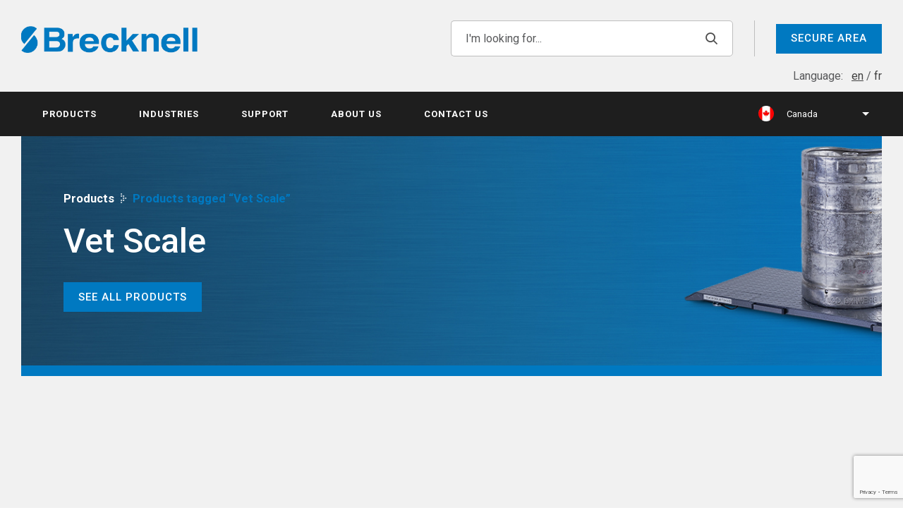

--- FILE ---
content_type: text/html; charset=UTF-8
request_url: https://www.brecknellscales.com/en-ca/product-tag/vet-scale/
body_size: 14892
content:

<!DOCTYPE html>
<html lang="en-US">
<head>
    <meta charset="UTF-8">
    <meta name="viewport" content="width=device-width, initial-scale=1, shrink-to-fit=no">
    <meta http-equiv="X-UA-Compatible" content="IE=Edge">
    <link rel="profile" href="http://gmpg.org/xfn/11">
    <!--  -->
            <link rel="icon" type="image/png" href="https://www.brecknellscales.com/en-ca/wp-content/uploads/sites/4/2022/08/Brecknell-Favicon@3x.png" />
        
    <meta name='robots' content='index, follow, max-image-preview:large, max-snippet:-1, max-video-preview:-1' />
	<style>img:is([sizes="auto" i], [sizes^="auto," i]) { contain-intrinsic-size: 3000px 1500px }</style>
	
            <!-- Google Tag Manager -->
            <script>(function(w,d,s,l,i){w[l]=w[l]||[];w[l].push({'gtm.start':
            new Date().getTime(),event:'gtm.js'});var f=d.getElementsByTagName(s)[0],
            j=d.createElement(s),dl=l!='dataLayer'?'&l='+l:'';j.async=true;j.src=
            'https://www.googletagmanager.com/gtm.js?id='+i+dl;f.parentNode.insertBefore(j,f);
            })(window,document,'script','dataLayer','GTM-PZRQQP4');</script>
            <!-- End Google Tag Manager -->
            
            <!-- Google tag (gtag.js) -->
            <script async src="https://www.googletagmanager.com/gtag/js?id=G-ZZ625GH0MM"></script>
            
            <script>
            window.dataLayer = window.dataLayer || [];
            function gtag(){dataLayer.push(arguments);}
            gtag('js', new Date());

            gtag('config', 'G-ZZ625GH0MM');
            </script>
            
	<!-- This site is optimized with the Yoast SEO Premium plugin v19.1 (Yoast SEO v20.13) - https://yoast.com/wordpress/plugins/seo/ -->
	<title>Vet Scale Archives - Canada</title>
	<link rel="canonical" href="https://www.brecknellscales.com/en-ca/product-tag/vet-scale/" />
	<meta property="og:locale" content="en_US" />
	<meta property="og:type" content="article" />
	<meta property="og:title" content="Vet Scale Archives" />
	<meta property="og:url" content="https://www.brecknellscales.com/en-ca/product-tag/vet-scale/" />
	<meta property="og:site_name" content="Canada" />
	<meta name="twitter:card" content="summary_large_image" />
	<script type="application/ld+json" class="yoast-schema-graph">{"@context":"https://schema.org","@graph":[{"@type":"CollectionPage","@id":"https://www.brecknellscales.com/en-ca/product-tag/vet-scale/","url":"https://www.brecknellscales.com/en-ca/product-tag/vet-scale/","name":"Vet Scale Archives - Canada","isPartOf":{"@id":"https://www.brecknellscales.com/en-ca/#website"},"primaryImageOfPage":{"@id":"https://www.brecknellscales.com/en-ca/product-tag/vet-scale/#primaryimage"},"image":{"@id":"https://www.brecknellscales.com/en-ca/product-tag/vet-scale/#primaryimage"},"thumbnailUrl":"https://www.brecknellscales.com/en-ca/wp-content/uploads/sites/4/2021/10/ps1000_ps2000.jpg","breadcrumb":{"@id":"https://www.brecknellscales.com/en-ca/product-tag/vet-scale/#breadcrumb"},"inLanguage":"en-US"},{"@type":"ImageObject","inLanguage":"en-US","@id":"https://www.brecknellscales.com/en-ca/product-tag/vet-scale/#primaryimage","url":"https://www.brecknellscales.com/en-ca/wp-content/uploads/sites/4/2021/10/ps1000_ps2000.jpg","contentUrl":"https://www.brecknellscales.com/en-ca/wp-content/uploads/sites/4/2021/10/ps1000_ps2000.jpg","width":560,"height":580},{"@type":"BreadcrumbList","@id":"https://www.brecknellscales.com/en-ca/product-tag/vet-scale/#breadcrumb","itemListElement":[{"@type":"ListItem","position":1,"name":"Home","item":"https://www.brecknellscales.com/en-ca/"},{"@type":"ListItem","position":2,"name":"Vet Scale"}]},{"@type":"WebSite","@id":"https://www.brecknellscales.com/en-ca/#website","url":"https://www.brecknellscales.com/en-ca/","name":"Canada","description":"Just another WordPress site","potentialAction":[{"@type":"SearchAction","target":{"@type":"EntryPoint","urlTemplate":"https://www.brecknellscales.com/en-ca/?s={search_term_string}"},"query-input":"required name=search_term_string"}],"inLanguage":"en-US"}]}</script>
	<!-- / Yoast SEO Premium plugin. -->


<link rel='dns-prefetch' href='//cdnjs.cloudflare.com' />
<link rel="alternate" type="application/rss+xml" title="Canada &raquo; Feed" href="https://www.brecknellscales.com/en-ca/feed/" />
<link rel="alternate" type="application/rss+xml" title="Canada &raquo; Comments Feed" href="https://www.brecknellscales.com/en-ca/comments/feed/" />
<link rel="alternate" type="application/rss+xml" title="Canada &raquo; Vet Scale Tag Feed" href="https://www.brecknellscales.com/en-ca/product-tag/vet-scale/feed/" />
<script type="text/javascript">
/* <![CDATA[ */
window._wpemojiSettings = {"baseUrl":"https:\/\/s.w.org\/images\/core\/emoji\/16.0.1\/72x72\/","ext":".png","svgUrl":"https:\/\/s.w.org\/images\/core\/emoji\/16.0.1\/svg\/","svgExt":".svg","source":{"concatemoji":"https:\/\/www.brecknellscales.com\/en-ca\/wp-includes\/js\/wp-emoji-release.min.js?ver=6.8.3"}};
/*! This file is auto-generated */
!function(s,n){var o,i,e;function c(e){try{var t={supportTests:e,timestamp:(new Date).valueOf()};sessionStorage.setItem(o,JSON.stringify(t))}catch(e){}}function p(e,t,n){e.clearRect(0,0,e.canvas.width,e.canvas.height),e.fillText(t,0,0);var t=new Uint32Array(e.getImageData(0,0,e.canvas.width,e.canvas.height).data),a=(e.clearRect(0,0,e.canvas.width,e.canvas.height),e.fillText(n,0,0),new Uint32Array(e.getImageData(0,0,e.canvas.width,e.canvas.height).data));return t.every(function(e,t){return e===a[t]})}function u(e,t){e.clearRect(0,0,e.canvas.width,e.canvas.height),e.fillText(t,0,0);for(var n=e.getImageData(16,16,1,1),a=0;a<n.data.length;a++)if(0!==n.data[a])return!1;return!0}function f(e,t,n,a){switch(t){case"flag":return n(e,"\ud83c\udff3\ufe0f\u200d\u26a7\ufe0f","\ud83c\udff3\ufe0f\u200b\u26a7\ufe0f")?!1:!n(e,"\ud83c\udde8\ud83c\uddf6","\ud83c\udde8\u200b\ud83c\uddf6")&&!n(e,"\ud83c\udff4\udb40\udc67\udb40\udc62\udb40\udc65\udb40\udc6e\udb40\udc67\udb40\udc7f","\ud83c\udff4\u200b\udb40\udc67\u200b\udb40\udc62\u200b\udb40\udc65\u200b\udb40\udc6e\u200b\udb40\udc67\u200b\udb40\udc7f");case"emoji":return!a(e,"\ud83e\udedf")}return!1}function g(e,t,n,a){var r="undefined"!=typeof WorkerGlobalScope&&self instanceof WorkerGlobalScope?new OffscreenCanvas(300,150):s.createElement("canvas"),o=r.getContext("2d",{willReadFrequently:!0}),i=(o.textBaseline="top",o.font="600 32px Arial",{});return e.forEach(function(e){i[e]=t(o,e,n,a)}),i}function t(e){var t=s.createElement("script");t.src=e,t.defer=!0,s.head.appendChild(t)}"undefined"!=typeof Promise&&(o="wpEmojiSettingsSupports",i=["flag","emoji"],n.supports={everything:!0,everythingExceptFlag:!0},e=new Promise(function(e){s.addEventListener("DOMContentLoaded",e,{once:!0})}),new Promise(function(t){var n=function(){try{var e=JSON.parse(sessionStorage.getItem(o));if("object"==typeof e&&"number"==typeof e.timestamp&&(new Date).valueOf()<e.timestamp+604800&&"object"==typeof e.supportTests)return e.supportTests}catch(e){}return null}();if(!n){if("undefined"!=typeof Worker&&"undefined"!=typeof OffscreenCanvas&&"undefined"!=typeof URL&&URL.createObjectURL&&"undefined"!=typeof Blob)try{var e="postMessage("+g.toString()+"("+[JSON.stringify(i),f.toString(),p.toString(),u.toString()].join(",")+"));",a=new Blob([e],{type:"text/javascript"}),r=new Worker(URL.createObjectURL(a),{name:"wpTestEmojiSupports"});return void(r.onmessage=function(e){c(n=e.data),r.terminate(),t(n)})}catch(e){}c(n=g(i,f,p,u))}t(n)}).then(function(e){for(var t in e)n.supports[t]=e[t],n.supports.everything=n.supports.everything&&n.supports[t],"flag"!==t&&(n.supports.everythingExceptFlag=n.supports.everythingExceptFlag&&n.supports[t]);n.supports.everythingExceptFlag=n.supports.everythingExceptFlag&&!n.supports.flag,n.DOMReady=!1,n.readyCallback=function(){n.DOMReady=!0}}).then(function(){return e}).then(function(){var e;n.supports.everything||(n.readyCallback(),(e=n.source||{}).concatemoji?t(e.concatemoji):e.wpemoji&&e.twemoji&&(t(e.twemoji),t(e.wpemoji)))}))}((window,document),window._wpemojiSettings);
/* ]]> */
</script>
<style id='wp-emoji-styles-inline-css' type='text/css'>

	img.wp-smiley, img.emoji {
		display: inline !important;
		border: none !important;
		box-shadow: none !important;
		height: 1em !important;
		width: 1em !important;
		margin: 0 0.07em !important;
		vertical-align: -0.1em !important;
		background: none !important;
		padding: 0 !important;
	}
</style>
<link rel='stylesheet' id='wp-block-library-css' href='https://www.brecknellscales.com/en-ca/wp-includes/css/dist/block-library/style.min.css?ver=6.8.3' type='text/css' media='all' />
<style id='classic-theme-styles-inline-css' type='text/css'>
/*! This file is auto-generated */
.wp-block-button__link{color:#fff;background-color:#32373c;border-radius:9999px;box-shadow:none;text-decoration:none;padding:calc(.667em + 2px) calc(1.333em + 2px);font-size:1.125em}.wp-block-file__button{background:#32373c;color:#fff;text-decoration:none}
</style>
<link rel='stylesheet' id='wc-blocks-style-css' href='https://www.brecknellscales.com/en-ca/wp-content/plugins/woocommerce/packages/woocommerce-blocks/build/wc-blocks.css?ver=10.6.5' type='text/css' media='all' />
<link rel='stylesheet' id='wc-blocks-style-active-filters-css' href='https://www.brecknellscales.com/en-ca/wp-content/plugins/woocommerce/packages/woocommerce-blocks/build/active-filters.css?ver=10.6.5' type='text/css' media='all' />
<link rel='stylesheet' id='wc-blocks-style-add-to-cart-form-css' href='https://www.brecknellscales.com/en-ca/wp-content/plugins/woocommerce/packages/woocommerce-blocks/build/add-to-cart-form.css?ver=10.6.5' type='text/css' media='all' />
<link rel='stylesheet' id='wc-blocks-packages-style-css' href='https://www.brecknellscales.com/en-ca/wp-content/plugins/woocommerce/packages/woocommerce-blocks/build/packages-style.css?ver=10.6.5' type='text/css' media='all' />
<link rel='stylesheet' id='wc-blocks-style-all-products-css' href='https://www.brecknellscales.com/en-ca/wp-content/plugins/woocommerce/packages/woocommerce-blocks/build/all-products.css?ver=10.6.5' type='text/css' media='all' />
<link rel='stylesheet' id='wc-blocks-style-all-reviews-css' href='https://www.brecknellscales.com/en-ca/wp-content/plugins/woocommerce/packages/woocommerce-blocks/build/all-reviews.css?ver=10.6.5' type='text/css' media='all' />
<link rel='stylesheet' id='wc-blocks-style-attribute-filter-css' href='https://www.brecknellscales.com/en-ca/wp-content/plugins/woocommerce/packages/woocommerce-blocks/build/attribute-filter.css?ver=10.6.5' type='text/css' media='all' />
<link rel='stylesheet' id='wc-blocks-style-breadcrumbs-css' href='https://www.brecknellscales.com/en-ca/wp-content/plugins/woocommerce/packages/woocommerce-blocks/build/breadcrumbs.css?ver=10.6.5' type='text/css' media='all' />
<link rel='stylesheet' id='wc-blocks-style-catalog-sorting-css' href='https://www.brecknellscales.com/en-ca/wp-content/plugins/woocommerce/packages/woocommerce-blocks/build/catalog-sorting.css?ver=10.6.5' type='text/css' media='all' />
<link rel='stylesheet' id='wc-blocks-style-customer-account-css' href='https://www.brecknellscales.com/en-ca/wp-content/plugins/woocommerce/packages/woocommerce-blocks/build/customer-account.css?ver=10.6.5' type='text/css' media='all' />
<link rel='stylesheet' id='wc-blocks-style-featured-category-css' href='https://www.brecknellscales.com/en-ca/wp-content/plugins/woocommerce/packages/woocommerce-blocks/build/featured-category.css?ver=10.6.5' type='text/css' media='all' />
<link rel='stylesheet' id='wc-blocks-style-featured-product-css' href='https://www.brecknellscales.com/en-ca/wp-content/plugins/woocommerce/packages/woocommerce-blocks/build/featured-product.css?ver=10.6.5' type='text/css' media='all' />
<link rel='stylesheet' id='wc-blocks-style-mini-cart-css' href='https://www.brecknellscales.com/en-ca/wp-content/plugins/woocommerce/packages/woocommerce-blocks/build/mini-cart.css?ver=10.6.5' type='text/css' media='all' />
<link rel='stylesheet' id='wc-blocks-style-price-filter-css' href='https://www.brecknellscales.com/en-ca/wp-content/plugins/woocommerce/packages/woocommerce-blocks/build/price-filter.css?ver=10.6.5' type='text/css' media='all' />
<link rel='stylesheet' id='wc-blocks-style-product-add-to-cart-css' href='https://www.brecknellscales.com/en-ca/wp-content/plugins/woocommerce/packages/woocommerce-blocks/build/product-add-to-cart.css?ver=10.6.5' type='text/css' media='all' />
<link rel='stylesheet' id='wc-blocks-style-product-button-css' href='https://www.brecknellscales.com/en-ca/wp-content/plugins/woocommerce/packages/woocommerce-blocks/build/product-button.css?ver=10.6.5' type='text/css' media='all' />
<link rel='stylesheet' id='wc-blocks-style-product-categories-css' href='https://www.brecknellscales.com/en-ca/wp-content/plugins/woocommerce/packages/woocommerce-blocks/build/product-categories.css?ver=10.6.5' type='text/css' media='all' />
<link rel='stylesheet' id='wc-blocks-style-product-image-css' href='https://www.brecknellscales.com/en-ca/wp-content/plugins/woocommerce/packages/woocommerce-blocks/build/product-image.css?ver=10.6.5' type='text/css' media='all' />
<link rel='stylesheet' id='wc-blocks-style-product-image-gallery-css' href='https://www.brecknellscales.com/en-ca/wp-content/plugins/woocommerce/packages/woocommerce-blocks/build/product-image-gallery.css?ver=10.6.5' type='text/css' media='all' />
<link rel='stylesheet' id='wc-blocks-style-product-query-css' href='https://www.brecknellscales.com/en-ca/wp-content/plugins/woocommerce/packages/woocommerce-blocks/build/product-query.css?ver=10.6.5' type='text/css' media='all' />
<link rel='stylesheet' id='wc-blocks-style-product-results-count-css' href='https://www.brecknellscales.com/en-ca/wp-content/plugins/woocommerce/packages/woocommerce-blocks/build/product-results-count.css?ver=10.6.5' type='text/css' media='all' />
<link rel='stylesheet' id='wc-blocks-style-product-reviews-css' href='https://www.brecknellscales.com/en-ca/wp-content/plugins/woocommerce/packages/woocommerce-blocks/build/product-reviews.css?ver=10.6.5' type='text/css' media='all' />
<link rel='stylesheet' id='wc-blocks-style-product-sale-badge-css' href='https://www.brecknellscales.com/en-ca/wp-content/plugins/woocommerce/packages/woocommerce-blocks/build/product-sale-badge.css?ver=10.6.5' type='text/css' media='all' />
<link rel='stylesheet' id='wc-blocks-style-product-search-css' href='https://www.brecknellscales.com/en-ca/wp-content/plugins/woocommerce/packages/woocommerce-blocks/build/product-search.css?ver=10.6.5' type='text/css' media='all' />
<link rel='stylesheet' id='wc-blocks-style-product-sku-css' href='https://www.brecknellscales.com/en-ca/wp-content/plugins/woocommerce/packages/woocommerce-blocks/build/product-sku.css?ver=10.6.5' type='text/css' media='all' />
<link rel='stylesheet' id='wc-blocks-style-product-stock-indicator-css' href='https://www.brecknellscales.com/en-ca/wp-content/plugins/woocommerce/packages/woocommerce-blocks/build/product-stock-indicator.css?ver=10.6.5' type='text/css' media='all' />
<link rel='stylesheet' id='wc-blocks-style-product-summary-css' href='https://www.brecknellscales.com/en-ca/wp-content/plugins/woocommerce/packages/woocommerce-blocks/build/product-summary.css?ver=10.6.5' type='text/css' media='all' />
<link rel='stylesheet' id='wc-blocks-style-product-title-css' href='https://www.brecknellscales.com/en-ca/wp-content/plugins/woocommerce/packages/woocommerce-blocks/build/product-title.css?ver=10.6.5' type='text/css' media='all' />
<link rel='stylesheet' id='wc-blocks-style-rating-filter-css' href='https://www.brecknellscales.com/en-ca/wp-content/plugins/woocommerce/packages/woocommerce-blocks/build/rating-filter.css?ver=10.6.5' type='text/css' media='all' />
<link rel='stylesheet' id='wc-blocks-style-reviews-by-category-css' href='https://www.brecknellscales.com/en-ca/wp-content/plugins/woocommerce/packages/woocommerce-blocks/build/reviews-by-category.css?ver=10.6.5' type='text/css' media='all' />
<link rel='stylesheet' id='wc-blocks-style-reviews-by-product-css' href='https://www.brecknellscales.com/en-ca/wp-content/plugins/woocommerce/packages/woocommerce-blocks/build/reviews-by-product.css?ver=10.6.5' type='text/css' media='all' />
<link rel='stylesheet' id='wc-blocks-style-product-details-css' href='https://www.brecknellscales.com/en-ca/wp-content/plugins/woocommerce/packages/woocommerce-blocks/build/product-details.css?ver=10.6.5' type='text/css' media='all' />
<link rel='stylesheet' id='wc-blocks-style-single-product-css' href='https://www.brecknellscales.com/en-ca/wp-content/plugins/woocommerce/packages/woocommerce-blocks/build/single-product.css?ver=10.6.5' type='text/css' media='all' />
<link rel='stylesheet' id='wc-blocks-style-stock-filter-css' href='https://www.brecknellscales.com/en-ca/wp-content/plugins/woocommerce/packages/woocommerce-blocks/build/stock-filter.css?ver=10.6.5' type='text/css' media='all' />
<link rel='stylesheet' id='wc-blocks-style-cart-css' href='https://www.brecknellscales.com/en-ca/wp-content/plugins/woocommerce/packages/woocommerce-blocks/build/cart.css?ver=10.6.5' type='text/css' media='all' />
<link rel='stylesheet' id='wc-blocks-style-checkout-css' href='https://www.brecknellscales.com/en-ca/wp-content/plugins/woocommerce/packages/woocommerce-blocks/build/checkout.css?ver=10.6.5' type='text/css' media='all' />
<link rel='stylesheet' id='wc-blocks-style-mini-cart-contents-css' href='https://www.brecknellscales.com/en-ca/wp-content/plugins/woocommerce/packages/woocommerce-blocks/build/mini-cart-contents.css?ver=10.6.5' type='text/css' media='all' />
<style id='global-styles-inline-css' type='text/css'>
:root{--wp--preset--aspect-ratio--square: 1;--wp--preset--aspect-ratio--4-3: 4/3;--wp--preset--aspect-ratio--3-4: 3/4;--wp--preset--aspect-ratio--3-2: 3/2;--wp--preset--aspect-ratio--2-3: 2/3;--wp--preset--aspect-ratio--16-9: 16/9;--wp--preset--aspect-ratio--9-16: 9/16;--wp--preset--color--black: #000000;--wp--preset--color--cyan-bluish-gray: #abb8c3;--wp--preset--color--white: #ffffff;--wp--preset--color--pale-pink: #f78da7;--wp--preset--color--vivid-red: #cf2e2e;--wp--preset--color--luminous-vivid-orange: #ff6900;--wp--preset--color--luminous-vivid-amber: #fcb900;--wp--preset--color--light-green-cyan: #7bdcb5;--wp--preset--color--vivid-green-cyan: #00d084;--wp--preset--color--pale-cyan-blue: #8ed1fc;--wp--preset--color--vivid-cyan-blue: #0693e3;--wp--preset--color--vivid-purple: #9b51e0;--wp--preset--gradient--vivid-cyan-blue-to-vivid-purple: linear-gradient(135deg,rgba(6,147,227,1) 0%,rgb(155,81,224) 100%);--wp--preset--gradient--light-green-cyan-to-vivid-green-cyan: linear-gradient(135deg,rgb(122,220,180) 0%,rgb(0,208,130) 100%);--wp--preset--gradient--luminous-vivid-amber-to-luminous-vivid-orange: linear-gradient(135deg,rgba(252,185,0,1) 0%,rgba(255,105,0,1) 100%);--wp--preset--gradient--luminous-vivid-orange-to-vivid-red: linear-gradient(135deg,rgba(255,105,0,1) 0%,rgb(207,46,46) 100%);--wp--preset--gradient--very-light-gray-to-cyan-bluish-gray: linear-gradient(135deg,rgb(238,238,238) 0%,rgb(169,184,195) 100%);--wp--preset--gradient--cool-to-warm-spectrum: linear-gradient(135deg,rgb(74,234,220) 0%,rgb(151,120,209) 20%,rgb(207,42,186) 40%,rgb(238,44,130) 60%,rgb(251,105,98) 80%,rgb(254,248,76) 100%);--wp--preset--gradient--blush-light-purple: linear-gradient(135deg,rgb(255,206,236) 0%,rgb(152,150,240) 100%);--wp--preset--gradient--blush-bordeaux: linear-gradient(135deg,rgb(254,205,165) 0%,rgb(254,45,45) 50%,rgb(107,0,62) 100%);--wp--preset--gradient--luminous-dusk: linear-gradient(135deg,rgb(255,203,112) 0%,rgb(199,81,192) 50%,rgb(65,88,208) 100%);--wp--preset--gradient--pale-ocean: linear-gradient(135deg,rgb(255,245,203) 0%,rgb(182,227,212) 50%,rgb(51,167,181) 100%);--wp--preset--gradient--electric-grass: linear-gradient(135deg,rgb(202,248,128) 0%,rgb(113,206,126) 100%);--wp--preset--gradient--midnight: linear-gradient(135deg,rgb(2,3,129) 0%,rgb(40,116,252) 100%);--wp--preset--font-size--small: 13px;--wp--preset--font-size--medium: 20px;--wp--preset--font-size--large: 36px;--wp--preset--font-size--x-large: 42px;--wp--preset--spacing--20: 0.44rem;--wp--preset--spacing--30: 0.67rem;--wp--preset--spacing--40: 1rem;--wp--preset--spacing--50: 1.5rem;--wp--preset--spacing--60: 2.25rem;--wp--preset--spacing--70: 3.38rem;--wp--preset--spacing--80: 5.06rem;--wp--preset--shadow--natural: 6px 6px 9px rgba(0, 0, 0, 0.2);--wp--preset--shadow--deep: 12px 12px 50px rgba(0, 0, 0, 0.4);--wp--preset--shadow--sharp: 6px 6px 0px rgba(0, 0, 0, 0.2);--wp--preset--shadow--outlined: 6px 6px 0px -3px rgba(255, 255, 255, 1), 6px 6px rgba(0, 0, 0, 1);--wp--preset--shadow--crisp: 6px 6px 0px rgba(0, 0, 0, 1);}:where(.is-layout-flex){gap: 0.5em;}:where(.is-layout-grid){gap: 0.5em;}body .is-layout-flex{display: flex;}.is-layout-flex{flex-wrap: wrap;align-items: center;}.is-layout-flex > :is(*, div){margin: 0;}body .is-layout-grid{display: grid;}.is-layout-grid > :is(*, div){margin: 0;}:where(.wp-block-columns.is-layout-flex){gap: 2em;}:where(.wp-block-columns.is-layout-grid){gap: 2em;}:where(.wp-block-post-template.is-layout-flex){gap: 1.25em;}:where(.wp-block-post-template.is-layout-grid){gap: 1.25em;}.has-black-color{color: var(--wp--preset--color--black) !important;}.has-cyan-bluish-gray-color{color: var(--wp--preset--color--cyan-bluish-gray) !important;}.has-white-color{color: var(--wp--preset--color--white) !important;}.has-pale-pink-color{color: var(--wp--preset--color--pale-pink) !important;}.has-vivid-red-color{color: var(--wp--preset--color--vivid-red) !important;}.has-luminous-vivid-orange-color{color: var(--wp--preset--color--luminous-vivid-orange) !important;}.has-luminous-vivid-amber-color{color: var(--wp--preset--color--luminous-vivid-amber) !important;}.has-light-green-cyan-color{color: var(--wp--preset--color--light-green-cyan) !important;}.has-vivid-green-cyan-color{color: var(--wp--preset--color--vivid-green-cyan) !important;}.has-pale-cyan-blue-color{color: var(--wp--preset--color--pale-cyan-blue) !important;}.has-vivid-cyan-blue-color{color: var(--wp--preset--color--vivid-cyan-blue) !important;}.has-vivid-purple-color{color: var(--wp--preset--color--vivid-purple) !important;}.has-black-background-color{background-color: var(--wp--preset--color--black) !important;}.has-cyan-bluish-gray-background-color{background-color: var(--wp--preset--color--cyan-bluish-gray) !important;}.has-white-background-color{background-color: var(--wp--preset--color--white) !important;}.has-pale-pink-background-color{background-color: var(--wp--preset--color--pale-pink) !important;}.has-vivid-red-background-color{background-color: var(--wp--preset--color--vivid-red) !important;}.has-luminous-vivid-orange-background-color{background-color: var(--wp--preset--color--luminous-vivid-orange) !important;}.has-luminous-vivid-amber-background-color{background-color: var(--wp--preset--color--luminous-vivid-amber) !important;}.has-light-green-cyan-background-color{background-color: var(--wp--preset--color--light-green-cyan) !important;}.has-vivid-green-cyan-background-color{background-color: var(--wp--preset--color--vivid-green-cyan) !important;}.has-pale-cyan-blue-background-color{background-color: var(--wp--preset--color--pale-cyan-blue) !important;}.has-vivid-cyan-blue-background-color{background-color: var(--wp--preset--color--vivid-cyan-blue) !important;}.has-vivid-purple-background-color{background-color: var(--wp--preset--color--vivid-purple) !important;}.has-black-border-color{border-color: var(--wp--preset--color--black) !important;}.has-cyan-bluish-gray-border-color{border-color: var(--wp--preset--color--cyan-bluish-gray) !important;}.has-white-border-color{border-color: var(--wp--preset--color--white) !important;}.has-pale-pink-border-color{border-color: var(--wp--preset--color--pale-pink) !important;}.has-vivid-red-border-color{border-color: var(--wp--preset--color--vivid-red) !important;}.has-luminous-vivid-orange-border-color{border-color: var(--wp--preset--color--luminous-vivid-orange) !important;}.has-luminous-vivid-amber-border-color{border-color: var(--wp--preset--color--luminous-vivid-amber) !important;}.has-light-green-cyan-border-color{border-color: var(--wp--preset--color--light-green-cyan) !important;}.has-vivid-green-cyan-border-color{border-color: var(--wp--preset--color--vivid-green-cyan) !important;}.has-pale-cyan-blue-border-color{border-color: var(--wp--preset--color--pale-cyan-blue) !important;}.has-vivid-cyan-blue-border-color{border-color: var(--wp--preset--color--vivid-cyan-blue) !important;}.has-vivid-purple-border-color{border-color: var(--wp--preset--color--vivid-purple) !important;}.has-vivid-cyan-blue-to-vivid-purple-gradient-background{background: var(--wp--preset--gradient--vivid-cyan-blue-to-vivid-purple) !important;}.has-light-green-cyan-to-vivid-green-cyan-gradient-background{background: var(--wp--preset--gradient--light-green-cyan-to-vivid-green-cyan) !important;}.has-luminous-vivid-amber-to-luminous-vivid-orange-gradient-background{background: var(--wp--preset--gradient--luminous-vivid-amber-to-luminous-vivid-orange) !important;}.has-luminous-vivid-orange-to-vivid-red-gradient-background{background: var(--wp--preset--gradient--luminous-vivid-orange-to-vivid-red) !important;}.has-very-light-gray-to-cyan-bluish-gray-gradient-background{background: var(--wp--preset--gradient--very-light-gray-to-cyan-bluish-gray) !important;}.has-cool-to-warm-spectrum-gradient-background{background: var(--wp--preset--gradient--cool-to-warm-spectrum) !important;}.has-blush-light-purple-gradient-background{background: var(--wp--preset--gradient--blush-light-purple) !important;}.has-blush-bordeaux-gradient-background{background: var(--wp--preset--gradient--blush-bordeaux) !important;}.has-luminous-dusk-gradient-background{background: var(--wp--preset--gradient--luminous-dusk) !important;}.has-pale-ocean-gradient-background{background: var(--wp--preset--gradient--pale-ocean) !important;}.has-electric-grass-gradient-background{background: var(--wp--preset--gradient--electric-grass) !important;}.has-midnight-gradient-background{background: var(--wp--preset--gradient--midnight) !important;}.has-small-font-size{font-size: var(--wp--preset--font-size--small) !important;}.has-medium-font-size{font-size: var(--wp--preset--font-size--medium) !important;}.has-large-font-size{font-size: var(--wp--preset--font-size--large) !important;}.has-x-large-font-size{font-size: var(--wp--preset--font-size--x-large) !important;}
:where(.wp-block-post-template.is-layout-flex){gap: 1.25em;}:where(.wp-block-post-template.is-layout-grid){gap: 1.25em;}
:where(.wp-block-columns.is-layout-flex){gap: 2em;}:where(.wp-block-columns.is-layout-grid){gap: 2em;}
:root :where(.wp-block-pullquote){font-size: 1.5em;line-height: 1.6;}
</style>
<link rel='stylesheet' id='woocommerce-layout-css' href='https://www.brecknellscales.com/en-ca/wp-content/plugins/woocommerce/assets/css/woocommerce-layout.css?ver=8.0.1' type='text/css' media='all' />
<link rel='stylesheet' id='woocommerce-smallscreen-css' href='https://www.brecknellscales.com/en-ca/wp-content/plugins/woocommerce/assets/css/woocommerce-smallscreen.css?ver=8.0.1' type='text/css' media='only screen and (max-width: 768px)' />
<link rel='stylesheet' id='woocommerce-general-css' href='https://www.brecknellscales.com/en-ca/wp-content/plugins/woocommerce/assets/css/woocommerce.css?ver=8.0.1' type='text/css' media='all' />
<style id='woocommerce-inline-inline-css' type='text/css'>
.woocommerce form .form-row .required { visibility: visible; }
</style>
<link rel='stylesheet' id='wpsl-styles-css' href='https://www.brecknellscales.com/en-ca/wp-content/plugins/wp-store-locator/css/styles.min.css?ver=2.2.240' type='text/css' media='all' />
<link rel='stylesheet' id='uxably-css' href='https://www.brecknellscales.com/en-ca/wp-content/themes/avery-weigh-tronix/build/css/theme.min.css?ver=6fee43e52c85b10143dbfb9f33267a0d' type='text/css' media='all' />
<link rel='stylesheet' id='tiny-slider-css-css' href='https://cdnjs.cloudflare.com/ajax/libs/tiny-slider/2.9.4/tiny-slider.min.css?ver=2.9.4' type='text/css' media='all' />
<script type="text/javascript" id="jquery-core-js-extra">
/* <![CDATA[ */
var posts = {"ajaxurl":"https:\/\/www.brecknellscales.com\/en-ca\/wp-admin\/admin-ajax.php"};
/* ]]> */
</script>
<script type="text/javascript" src="https://www.brecknellscales.com/en-ca/wp-includes/js/jquery/jquery.min.js?ver=3.7.1" id="jquery-core-js"></script>
<script type="text/javascript" src="https://www.brecknellscales.com/en-ca/wp-includes/js/jquery/jquery-migrate.min.js?ver=3.4.1" id="jquery-migrate-js"></script>
<link rel="https://api.w.org/" href="https://www.brecknellscales.com/en-ca/wp-json/" /><link rel="alternate" title="JSON" type="application/json" href="https://www.brecknellscales.com/en-ca/wp-json/wp/v2/product_tag/342" /><link rel="EditURI" type="application/rsd+xml" title="RSD" href="https://www.brecknellscales.com/en-ca/xmlrpc.php?rsd" />
	<noscript><style>.woocommerce-product-gallery{ opacity: 1 !important; }</style></noscript>
	    <script src="https://maps.googleapis.com/maps/api/geocode/json?address=1600+Amphitheatre+Parkway,+Mountain+View,+CA&key=AIzaSyB_R8PoNpNbXkoLkgwEklZeCrJULLEjRrI"></script>
</head>

<body class="archive tax-product_tag term-vet-scale term-342 wp-embed-responsive wp-theme-avery-weigh-tronix theme-avery-weigh-tronix woocommerce woocommerce-page woocommerce-no-js" data-the-bid="4">

            <!-- Google Tag Manager (noscript) -->
            <noscript><iframe src="https://www.googletagmanager.com/ns.html?id=GTM-PZRQQP4"
            height="0" width="0" style="display:none;visibility:hidden"></iframe></noscript>
            <!-- End Google Tag Manager (noscript) -->
            
<header id="masthead" class="header" role="banner">

    <nav class="header__brandbar navbar navbar-expand-lg navbar-light">
        <div class="container">
            <a class="header__brand navbar-brand" href="https://www.brecknellscales.com/en-ca">
                                    <img class="img-fluid" src="https://www.brecknellscales.com/en-ca/wp-content/uploads/sites/4/2022/08/brecknell-logo-blue.png" alt=""> 
                            </a>
            <div class="header__utility">
                <div class="header__search">
                    <form id="searchform" class="searchform" role="search" method="get" action="https://www.brecknellscales.com/en-ca">
    <div class="input-group">
        <input class="searchform__input form-control" 
            type="text"
            placeholder="I'm looking for..."
            value="" name="s"
            title="Search for:"
            aria-describedby="search"/>
        <div class="input-group-append">
            <button class="searchform__icon input-group-text">
                <i class="icon icon-search"></i>
            </button>
        </div>
    </div>
</form>
                </div>
                <div class="header__secure">
                    <a href="https://www.brecknellscales.com/en-ca/wp-login.php?redirect_to=https%3A%2F%2Fwww.brecknellscales.com%2Fen-ca%2Fsecure-area%2Fhome" class="btn btn-primary">
                        Secure Area                    </a>
                </div>
                <button class="header__search-toggle" data-toggle="modal" data-target="#searchModal">
                    <i class="icon icon-search"></i>
                </button>
                <button id="nav-toggle" class="header__main-menu-toggle navbar-toggler">
                    <span class="header__toggle-icon navbar-toggler-icon"></span>
                </button>
            </div>
        </div>
    </nav>

            <div class="container">
            <nav class="nav-lang nav-lang--header">
                <span class="nav-lang__label">Language:</span>
                <ul>
                    <li><a href="#" data-gt-lang="en" class="gt-current-lang">en</a></li>
                    <li><a href="#" data-gt-lang="fr">fr</a></li>
                </ul>
            </nav>
        </div>
    
    <nav class="awtx-menu-pair nav-main">
        <div class="container">
            <ul id="awtx-main-menu" class="awtx-drop-down-menu nav-main__list"><li class="menu-item menu-item-type-post_type menu-item-object-page menu-item-has-children has-ten-plus-kids"><a href="https://www.brecknellscales.com/en-ca/products/">Products</a><ul class="level-1" role="menu"><li class="menu-item menu-item-type-post_type menu-item-object-page"><a href="https://www.brecknellscales.com/en-ca/products/">Products</a><li class="menu-item menu-item-type-taxonomy menu-item-object-product_cat menu-item-has-children"><a href="https://www.brecknellscales.com/en-ca/product-category/animal-weighing/">Animal Weighing</a><ul class="level-2" role="menu"><li class="hide-desktop-nav menu-item menu-item-type-taxonomy menu-item-object-product_cat"><a href="https://www.brecknellscales.com/en-ca/product-category/animal-weighing/">All Animal Weighing</a><li class="menu-item menu-item-type-post_type menu-item-object-product"><a href="https://www.brecknellscales.com/en-ca/products/hanging-scales/electrosamson/">ElectroSamson</a><li class="menu-item menu-item-type-post_type menu-item-object-product"><a href="https://www.brecknellscales.com/en-ca/products/medical-scales/mbs-series/">MBS Series</a><li class="menu-item menu-item-type-post_type menu-item-object-product"><a href="https://www.brecknellscales.com/en-ca/products/medical-scales/ms-15/">MS-15</a><li class="menu-item menu-item-type-post_type menu-item-object-product"><a href="https://www.brecknellscales.com/en-ca/products/medical-scales/ms-20/">MS-20</a><li class="menu-item menu-item-type-post_type menu-item-object-product"><a href="https://www.brecknellscales.com/en-ca/products/postal-mail-shipping-scales/ps500/">PS500 Series</a><li class="menu-item menu-item-type-post_type menu-item-object-product"><a href="https://www.brecknellscales.com/en-ca/products/postal-mail-shipping-scales/ps1000-ps2000/">PS1000 / PS2000</a><li class="menu-item menu-item-type-post_type menu-item-object-product"><a href="https://www.brecknellscales.com/en-ca/products/postal-mail-shipping-scales/ps3000-lcd/">PS3000HD</a>	</ul>
<li class="menu-item menu-item-type-taxonomy menu-item-object-product_cat menu-item-has-children"><a href="https://www.brecknellscales.com/en-ca/product-category/balances/">Balances</a><ul class="level-2" role="menu"><li class="hide-desktop-nav menu-item menu-item-type-taxonomy menu-item-object-product_cat"><a href="https://www.brecknellscales.com/en-ca/product-category/balances/">All Balances</a><li class="menu-item menu-item-type-post_type menu-item-object-product"><a href="https://www.brecknellscales.com/en-ca/products/postal-mail-shipping-scales/311/">311</a><li class="menu-item menu-item-type-post_type menu-item-object-product"><a href="https://www.brecknellscales.com/en-ca/products/portion-control-scales/6030/">6030</a><li class="menu-item menu-item-type-post_type menu-item-object-product"><a href="https://www.brecknellscales.com/en-ca/products/portion-control-scales/epb-series/">EPB Series</a><li class="menu-item menu-item-type-post_type menu-item-object-product"><a href="https://www.brecknellscales.com/en-ca/products/medical-scales/mbs-series/">MBS Series</a>	</ul>
<li class="menu-item menu-item-type-taxonomy menu-item-object-product_cat menu-item-has-children has-ten-plus-kids"><a href="https://www.brecknellscales.com/en-ca/product-category/bench-scales/">Bench Scales</a><ul class="level-2" role="menu"><li class="hide-desktop-nav menu-item menu-item-type-taxonomy menu-item-object-product_cat"><a href="https://www.brecknellscales.com/en-ca/product-category/bench-scales/">All Bench Scales</a><li class="menu-item menu-item-type-post_type menu-item-object-product"><a href="https://www.brecknellscales.com/en-ca/products/postal-mail-shipping-scales/3900lp-bench-series/">3900LP Bench Series</a><li class="menu-item menu-item-type-post_type menu-item-object-product"><a href="https://www.brecknellscales.com/en-ca/products/portion-control-scales/405-lcd/">405-LCD</a><li class="menu-item menu-item-type-post_type menu-item-object-product"><a href="https://www.brecknellscales.com/en-ca/products/checkweighers/430/">430</a><li class="menu-item menu-item-type-post_type menu-item-object-product"><a href="https://www.brecknellscales.com/en-ca/products/portion-control-scales/6030/">6030</a><li class="menu-item menu-item-type-post_type menu-item-object-product"><a href="https://www.brecknellscales.com/en-ca/products/postal-mail-shipping-scales/6700u-series-usb/">6700U Series (USB)</a><li class="menu-item menu-item-type-post_type menu-item-object-product"><a href="https://www.brecknellscales.com/en-ca/products/counting-scales/b140/">B140</a><li class="menu-item menu-item-type-post_type menu-item-object-product"><a href="https://www.brecknellscales.com/en-ca/products/checkweighers/c3235/">C3235</a><li class="menu-item menu-item-type-post_type menu-item-object-product"><a href="https://www.brecknellscales.com/en-ca/products/checkweighers/c3236/">C3236</a><li class="menu-item menu-item-type-post_type menu-item-object-product"><a href="https://www.brecknellscales.com/en-ca/products/postal-mail-shipping-scales/gp100-usb-gp250-usb/">GP100 USB/GP250 USB</a><li class="menu-item menu-item-type-post_type menu-item-object-product"><a href="https://www.brecknellscales.com/en-ca/products/portion-control-scales/lps-15/">LPS-15</a><li class="menu-item menu-item-type-post_type menu-item-object-product"><a href="https://www.brecknellscales.com/en-ca/products/postal-mail-shipping-scales/lps150/">LPS150</a><li class="menu-item menu-item-type-post_type menu-item-object-product"><a href="https://www.brecknellscales.com/en-ca/products/postal-mail-shipping-scales/lps400/">LPS400</a><li class="menu-item menu-item-type-post_type menu-item-object-product"><a href="https://www.brecknellscales.com/en-ca/products/medical-scales/mbs-series/">MBS Series</a><li class="menu-item menu-item-type-post_type menu-item-object-product"><a href="https://www.brecknellscales.com/en-ca/products/postal-mail-shipping-scales/pc3060/">PC3060</a><li class="menu-item menu-item-type-post_type menu-item-object-product"><a href="https://www.brecknellscales.com/en-ca/products/postal-mail-shipping-scales/ps-slimline-series/">PS Slimline Series</a><li class="menu-item menu-item-type-post_type menu-item-object-product"><a href="https://www.brecknellscales.com/en-ca/products/postal-mail-shipping-scales/ps25/">PS25</a><li class="menu-item menu-item-type-post_type menu-item-object-product"><a href="https://www.brecknellscales.com/en-ca/products/postal-mail-shipping-scales/ps500/">PS500 Series</a>	</ul>
<li class="menu-item menu-item-type-taxonomy menu-item-object-product_cat menu-item-has-children"><a href="https://www.brecknellscales.com/en-ca/product-category/checkweighers/">Checkweighers</a><ul class="level-2" role="menu"><li class="menu-item menu-item-type-taxonomy menu-item-object-product_cat"><a href="https://www.brecknellscales.com/en-ca/product-category/checkweighers/">All Checkweighers</a><li class="menu-item menu-item-type-post_type menu-item-object-product"><a href="https://www.brecknellscales.com/en-ca/products/checkweighers/430/">430</a><li class="menu-item menu-item-type-post_type menu-item-object-product"><a href="https://www.brecknellscales.com/en-ca/products/checkweighers/c3235/">C3235</a><li class="menu-item menu-item-type-post_type menu-item-object-product"><a href="https://www.brecknellscales.com/en-ca/products/checkweighers/c3236/">C3236</a>	</ul>
<li class="menu-item menu-item-type-taxonomy menu-item-object-product_cat menu-item-has-children"><a href="https://www.brecknellscales.com/en-ca/product-category/counting-scales/">Counting Scales</a><ul class="level-2" role="menu"><li class="hide-desktop-nav menu-item menu-item-type-taxonomy menu-item-object-product_cat"><a href="https://www.brecknellscales.com/en-ca/product-category/counting-scales/">All Counting Scales</a><li class="menu-item menu-item-type-post_type menu-item-object-product"><a href="https://www.brecknellscales.com/en-ca/products/counting-scales/b140/">B140</a>	</ul>
<li class="menu-item menu-item-type-taxonomy menu-item-object-product_cat menu-item-has-children"><a href="https://www.brecknellscales.com/en-ca/product-category/crane-scales/">Crane Scales</a><ul class="level-2" role="menu"><li class="hide-desktop-nav menu-item menu-item-type-taxonomy menu-item-object-product_cat"><a href="https://www.brecknellscales.com/en-ca/product-category/crane-scales/">All Crane Scales</a><li class="menu-item menu-item-type-post_type menu-item-object-product"><a href="https://www.brecknellscales.com/en-ca/products/postal-mail-shipping-scales/bcs-series/">BCS Series</a><li class="menu-item menu-item-type-post_type menu-item-object-product"><a href="https://www.brecknellscales.com/en-ca/products/postal-mail-shipping-scales/cs-series/">CS Series</a>	</ul>
<li class="menu-item menu-item-type-taxonomy menu-item-object-product_cat menu-item-has-children"><a href="https://www.brecknellscales.com/en-ca/product-category/floor-scales/">Floor Scales</a><ul class="level-2" role="menu"><li class="hide-desktop-nav menu-item menu-item-type-taxonomy menu-item-object-product_cat"><a href="https://www.brecknellscales.com/en-ca/product-category/floor-scales/">All Floor Scales</a><li class="menu-item menu-item-type-post_type menu-item-object-product"><a href="https://www.brecknellscales.com/en-ca/products/postal-mail-shipping-scales/3900lp-bench-series/">3900LP Bench Series</a><li class="menu-item menu-item-type-post_type menu-item-object-product"><a href="https://www.brecknellscales.com/en-ca/products/postal-mail-shipping-scales/dcsb-floor-scale-system-with-sbi-240-lcd-indicator/">DCSB Floor Scale System with SBI 240 LCD Indicator</a><li class="menu-item menu-item-type-post_type menu-item-object-product"><a href="https://www.brecknellscales.com/en-ca/products/postal-mail-shipping-scales/dcsb-floor-scale-system-with-sbi-521-led-indicator/">DCSB Floor Scale System with SBI 521 LED Indicator</a><li class="menu-item menu-item-type-post_type menu-item-object-product"><a href="https://www.brecknellscales.com/en-ca/products/postal-mail-shipping-scales/drum-weigher-low-profile-drum-scale/">DCSB Series (Deck only)</a><li class="menu-item menu-item-type-post_type menu-item-object-product"><a href="https://www.brecknellscales.com/en-ca/products/postal-mail-shipping-scales/ds1000-lcd/">DS1000-LCD</a><li class="menu-item menu-item-type-post_type menu-item-object-product"><a href="https://www.brecknellscales.com/en-ca/products/postal-mail-shipping-scales/ps500/">PS500 Series</a><li class="menu-item menu-item-type-post_type menu-item-object-product"><a href="https://www.brecknellscales.com/en-ca/products/postal-mail-shipping-scales/ps1000-ps2000/">PS1000 / PS2000</a><li class="menu-item menu-item-type-post_type menu-item-object-product"><a href="https://www.brecknellscales.com/en-ca/products/postal-mail-shipping-scales/ps3000-lcd/">PS3000-LCD</a>	</ul>
<li class="menu-item menu-item-type-taxonomy menu-item-object-product_cat menu-item-has-children"><a href="https://www.brecknellscales.com/en-ca/product-category/hanging-scales/">Hanging Scales</a><ul class="level-2" role="menu"><li class="hide-desktop-nav menu-item menu-item-type-taxonomy menu-item-object-product_cat"><a href="https://www.brecknellscales.com/en-ca/product-category/hanging-scales/">All Hanging Scales</a><li class="menu-item menu-item-type-post_type menu-item-object-product"><a href="https://www.brecknellscales.com/en-ca/products/hanging-scales/electrosamson/">ElectroSamson</a>	</ul>
<li class="menu-item menu-item-type-taxonomy menu-item-object-product_cat menu-item-has-children"><a href="https://www.brecknellscales.com/en-ca/product-category/indicators/">Indicators</a><ul class="level-2" role="menu"><li class="hide-desktop-nav menu-item menu-item-type-taxonomy menu-item-object-product_cat"><a href="https://www.brecknellscales.com/en-ca/product-category/indicators/">All Indicators</a><li class="menu-item menu-item-type-post_type menu-item-object-product"><a href="https://www.brecknellscales.com/en-ca/products/indicators/sbi-110/">SBI 110</a><li class="menu-item menu-item-type-post_type menu-item-object-product"><a href="https://www.brecknellscales.com/en-ca/products/indicators/sbi-140/">SBI 140</a><li class="menu-item menu-item-type-post_type menu-item-object-product"><a href="https://www.brecknellscales.com/en-ca/products/indicators/sbi-210/">SBI 210 LCD Digital Indicator</a><li class="menu-item menu-item-type-post_type menu-item-object-product"><a href="https://www.brecknellscales.com/en-ca/products/indicators/sbi-240-lcd-digital-indicator/">SBI 240 LCD Digital Indicator</a><li class="menu-item menu-item-type-post_type menu-item-object-product"><a href="https://www.brecknellscales.com/en-ca/products/indicators/sbi-521/">SBI-521</a>	</ul>
<li class="menu-item menu-item-type-taxonomy menu-item-object-product_cat menu-item-has-children has-ten-plus-kids"><a href="https://www.brecknellscales.com/en-ca/product-category/medical-scales/">Medical Scales</a><ul class="level-2" role="menu"><li class="hide-desktop-nav menu-item menu-item-type-taxonomy menu-item-object-product_cat"><a href="https://www.brecknellscales.com/en-ca/product-category/medical-scales/">All Medical Scales</a><li class="menu-item menu-item-type-post_type menu-item-object-product"><a href="https://www.brecknellscales.com/en-ca/products/portion-control-scales/6030/">6030</a><li class="menu-item menu-item-type-post_type menu-item-object-product"><a href="https://www.brecknellscales.com/en-ca/products/medical-scales/cs-200m/">CS-200M</a><li class="menu-item menu-item-type-post_type menu-item-object-product"><a href="https://www.brecknellscales.com/en-ca/products/medical-scales/hs-200m/">HS-200M</a><li class="menu-item menu-item-type-post_type menu-item-object-product"><a href="https://www.brecknellscales.com/en-ca/products/medical-scales/hs-300/">HS-300</a><li class="menu-item menu-item-type-post_type menu-item-object-product"><a href="https://www.brecknellscales.com/en-ca/products/medical-scales/mbs-series/">MBS Series</a><li class="menu-item menu-item-type-post_type menu-item-object-product"><a href="https://www.brecknellscales.com/en-ca/products/medical-scales/ms140-300/">MS140-300</a><li class="menu-item menu-item-type-post_type menu-item-object-product"><a href="https://www.brecknellscales.com/en-ca/products/medical-scales/ms1000-lcd/">MS1000-LCD</a><li class="menu-item menu-item-type-post_type menu-item-object-product"><a href="https://www.brecknellscales.com/en-ca/products/medical-scales/ms-15/">MS-15</a><li class="menu-item menu-item-type-post_type menu-item-object-product"><a href="https://www.brecknellscales.com/en-ca/products/medical-scales/ms-20/">MS-20</a>	</ul>
<li class="menu-item menu-item-type-taxonomy menu-item-object-product_cat menu-item-has-children"><a href="https://www.brecknellscales.com/en-ca/product-category/point-of-sale-scales/">Point of Sale Scales</a><ul class="level-2" role="menu"><li class="hide-desktop-nav menu-item menu-item-type-taxonomy menu-item-object-product_cat"><a href="https://www.brecknellscales.com/en-ca/product-category/point-of-sale-scales/">All Point of Sale Scales</a><li class="menu-item menu-item-type-post_type menu-item-object-product"><a href="https://www.brecknellscales.com/en-ca/products/postal-mail-shipping-scales/6700u-series-usb/">6700U Series (USB)</a><li class="menu-item menu-item-type-post_type menu-item-object-product"><a href="https://www.brecknellscales.com/en-ca/products/postal-mail-shipping-scales/pc3060/">PC3060</a>	</ul>
<li class="menu-item menu-item-type-taxonomy menu-item-object-product_cat menu-item-has-children"><a href="https://www.brecknellscales.com/en-ca/product-category/portion-control-scales/">Portion Control Scales</a><ul class="level-2" role="menu"><li class="hide-desktop-nav menu-item menu-item-type-taxonomy menu-item-object-product_cat"><a href="https://www.brecknellscales.com/en-ca/product-category/portion-control-scales/">All Portion Control Scales</a><li class="menu-item menu-item-type-post_type menu-item-object-product"><a href="https://www.brecknellscales.com/en-ca/products/postal-mail-shipping-scales/311/">311</a><li class="menu-item menu-item-type-post_type menu-item-object-product"><a href="https://www.brecknellscales.com/en-ca/products/portion-control-scales/405-lcd/">405-LCD</a><li class="menu-item menu-item-type-post_type menu-item-object-product"><a href="https://www.brecknellscales.com/en-ca/products/checkweighers/430/">430</a><li class="menu-item menu-item-type-post_type menu-item-object-product"><a href="https://www.brecknellscales.com/en-ca/products/portion-control-scales/6030/">6030</a><li class="menu-item menu-item-type-post_type menu-item-object-product"><a href="https://www.brecknellscales.com/en-ca/products/checkweighers/c3236/">C3236</a><li class="menu-item menu-item-type-post_type menu-item-object-product"><a href="https://www.brecknellscales.com/en-ca/products/portion-control-scales/epb-series/">EPB Series</a><li class="menu-item menu-item-type-post_type menu-item-object-product"><a href="https://www.brecknellscales.com/en-ca/products/portion-control-scales/lps-15/">LPS-15</a><li class="menu-item menu-item-type-post_type menu-item-object-product"><a href="https://www.brecknellscales.com/en-ca/products/medical-scales/mbs-series/">MBS Series</a>	</ul>
<li class="menu-item menu-item-type-taxonomy menu-item-object-product_cat menu-item-has-children has-ten-plus-kids"><a href="https://www.brecknellscales.com/en-ca/product-category/postal-mail-shipping-scales/">Postal and Shipping Scales</a><ul class="level-2" role="menu"><li class="hide-desktop-nav menu-item menu-item-type-taxonomy menu-item-object-product_cat"><a href="https://www.brecknellscales.com/en-ca/product-category/postal-mail-shipping-scales/">All Postal and Shipping Scales</a><li class="menu-item menu-item-type-custom menu-item-object-custom"><a href="https://www.averyweigh-tronix.com/product-category/postal-mail-shipping-scales/">ZP Series (an Avery Weigh-Tronix product)</a><li class="menu-item menu-item-type-post_type menu-item-object-product"><a href="https://www.brecknellscales.com/en-ca/products/postal-mail-shipping-scales/311/">311</a><li class="menu-item menu-item-type-post_type menu-item-object-product"><a href="https://www.brecknellscales.com/en-ca/products/postal-mail-shipping-scales/3900lp-bench-series/">3900LP Bench Series</a><li class="menu-item menu-item-type-post_type menu-item-object-product"><a href="https://www.brecknellscales.com/en-ca/products/postal-mail-shipping-scales/6700u-series-usb/">6700U Series (USB)</a><li class="menu-item menu-item-type-post_type menu-item-object-product"><a href="https://www.brecknellscales.com/en-ca/products/postal-mail-shipping-scales/bcs-series/">BCS Series</a><li class="menu-item menu-item-type-post_type menu-item-object-product"><a href="https://www.brecknellscales.com/en-ca/products/postal-mail-shipping-scales/cp103/">CP103</a><li class="menu-item menu-item-type-post_type menu-item-object-product"><a href="https://www.brecknellscales.com/en-ca/products/postal-mail-shipping-scales/cs-series/">CS Series</a><li class="menu-item menu-item-type-post_type menu-item-object-product"><a href="https://www.brecknellscales.com/en-ca/products/postal-mail-shipping-scales/dcsb-floor-scale-system-with-sbi-240-lcd-indicator/">DCSB Floor Scale System with SBI 240 LCD Indicator</a><li class="menu-item menu-item-type-post_type menu-item-object-product"><a href="https://www.brecknellscales.com/en-ca/products/postal-mail-shipping-scales/dcsb-floor-scale-system-with-sbi-521-led-indicator/">DCSB Floor Scale System with SBI 521 LED Indicator</a><li class="menu-item menu-item-type-post_type menu-item-object-product"><a href="https://www.brecknellscales.com/en-ca/products/postal-mail-shipping-scales/drum-weigher-low-profile-drum-scale/">DCSB Series (Deck only)</a><li class="menu-item menu-item-type-post_type menu-item-object-product"><a href="https://www.brecknellscales.com/en-ca/products/postal-mail-shipping-scales/ds1000-lcd/">DS1000-LCD</a><li class="menu-item menu-item-type-post_type menu-item-object-product"><a href="https://www.brecknellscales.com/en-ca/products/postal-mail-shipping-scales/gp100-usb-gp250-usb/">GP100 USB/GP250 USB</a><li class="menu-item menu-item-type-post_type menu-item-object-product"><a href="https://www.brecknellscales.com/en-ca/products/postal-mail-shipping-scales/lps150/">LPS150</a><li class="menu-item menu-item-type-post_type menu-item-object-product"><a href="https://www.brecknellscales.com/en-ca/products/postal-mail-shipping-scales/lps400/">LPS400</a><li class="menu-item menu-item-type-post_type menu-item-object-product"><a href="https://www.brecknellscales.com/en-ca/products/postal-mail-shipping-scales/pc3060/">PC3060</a><li class="menu-item menu-item-type-post_type menu-item-object-product"><a href="https://www.brecknellscales.com/en-ca/products/postal-mail-shipping-scales/ps-slimline-series/">PS Slimline Series</a><li class="menu-item menu-item-type-post_type menu-item-object-product"><a href="https://www.brecknellscales.com/en-ca/products/postal-mail-shipping-scales/ps-usb/">PS-USB</a><li class="menu-item menu-item-type-post_type menu-item-object-product"><a href="https://www.brecknellscales.com/en-ca/products/postal-mail-shipping-scales/ps1000-ps2000/">PS1000 / PS2000</a><li class="menu-item menu-item-type-post_type menu-item-object-product"><a href="https://www.brecknellscales.com/en-ca/products/postal-mail-shipping-scales/ps165-and-ps330-series-parcel-and-shipping-scale/">PS165 and PS330 Series Parcel and Shipping Scale</a><li class="menu-item menu-item-type-post_type menu-item-object-product"><a href="https://www.brecknellscales.com/en-ca/products/postal-mail-shipping-scales/ps25/">PS25</a><li class="menu-item menu-item-type-post_type menu-item-object-product"><a href="https://www.brecknellscales.com/en-ca/products/postal-mail-shipping-scales/ps3000-lcd/">PS3000-LCD</a><li class="menu-item menu-item-type-post_type menu-item-object-product"><a href="https://www.brecknellscales.com/en-ca/products/postal-mail-shipping-scales/ps500/">PS500 Series</a><li class="menu-item menu-item-type-post_type menu-item-object-product"><a href="https://www.brecknellscales.com/en-ca/products/postal-mail-shipping-scales/ps7/">PS7</a>	</ul>
</ul>
<li class="menu-item menu-item-type-post_type_archive menu-item-object-industry menu-item-has-children"><a href="https://www.brecknellscales.com/en-ca/blog/industry/">Industries</a><ul class="level-1" role="menu"><li class="menu-item menu-item-type-post_type_archive menu-item-object-industry"><a href="https://www.brecknellscales.com/en-ca/blog/industry/">Industries</a><li class="menu-item menu-item-type-post_type menu-item-object-industry"><a href="https://www.brecknellscales.com/en-ca/blog/industry/educational-2/">Educational</a><li class="menu-item menu-item-type-post_type menu-item-object-industry"><a href="https://www.brecknellscales.com/en-ca/blog/industry/food-and-beverage/">Food Service and Catering</a><li class="menu-item menu-item-type-post_type menu-item-object-industry"><a href="https://www.brecknellscales.com/en-ca/blog/industry/industrial/">Light Industrial and Commercial</a><li class="menu-item menu-item-type-post_type menu-item-object-industry"><a href="https://www.brecknellscales.com/en-ca/blog/industry/mechanical-suspended/">Mechanical Suspended</a><li class="menu-item menu-item-type-post_type menu-item-object-industry"><a href="https://www.brecknellscales.com/en-ca/blog/industry/medical/">Medical</a><li class="menu-item menu-item-type-post_type menu-item-object-industry"><a href="https://www.brecknellscales.com/en-ca/blog/industry/postal-mail-and-shipping/">Office, Mail and Shipping</a><li class="menu-item menu-item-type-post_type menu-item-object-industry"><a href="https://www.brecknellscales.com/en-ca/blog/industry/sport-fishing-and-angling/">Sport Fishing and Angling</a><li class="menu-item menu-item-type-post_type menu-item-object-industry"><a href="https://www.brecknellscales.com/en-ca/blog/industry/agriculture-and-farming/">Veterinary and Agriculture</a></ul>
<li class="menu-item menu-item-type-post_type menu-item-object-page"><a href="https://www.brecknellscales.com/en-ca/resources-ca/">Support</a><li class="menu-item menu-item-type-post_type menu-item-object-page"><a href="https://www.brecknellscales.com/en-ca/about-us/">About Us</a><li class="menu-item menu-item-type-post_type menu-item-object-page"><a href="https://www.brecknellscales.com/en-ca/contact-us-ca/">Contact Us</a></ul>

<ul class="awtx-drop-down-menu awtx-region-selector">
    <li>
        <span class="awtx-region-selector-current">
            <img src="https://www.brecknellscales.com/en-ca/wp-content/uploads/sites/4/2021/10/canada-flag.png">
            <span>Canada</span>
        </span>

        <ul class="awtx-region-list">
                            <li>
                    <a href="https://www.brecknellscales.com" data-bid="1">
                        <img src="https://www.brecknellscales.com/en-ca/wp-content/uploads/2021/10/us-flag.png" alt="United States">
                        United States                    </a>
                            <li>
                    <a href="https://www.brecknellscales.com/en-gb" data-bid="2">
                        <img src="https://www.brecknellscales.com/en-ca/wp-content/uploads/sites/2/2021/10/uk-flag.png" alt="United Kingdom">
                        United Kingdom                    </a>
                            <li>
                    <a href="https://www.brecknellscales.com/en-ca" data-bid="4">
                        <img src="https://www.brecknellscales.com/en-ca/wp-content/uploads/sites/4/2021/10/canada-flag.png" alt="Canada">
                        Canada                    </a>
                            <li>
                    <a href="https://www.brecknellscales.com/en" data-bid="10">
                        <img src="https://www.brecknellscales.com/en-ca/wp-content/uploads/sites/10/2022/09/global-flag-2.png" alt="Global">
                        Global                    </a>
                    </ul>
    </li>
</ul>        </div>
    </nav>
</header>

<div class="bg-gray-100">
    <div class="container">
        
        
<div class="woocommerce-banner px-3" style="background-image:url(https://www.brecknellscales.com/en-ca/wp-content/uploads/sites/4/2021/10/PS1000_PS2000_Banner.jpg);">

    <div class="container">
        <div class="woocommerce-banner-content row align-items-center">
            <div class="col-9 col-lg-7">
                <nav class="woocommerce-breadcrumb"><a href="https://www.brecknellscales.com/en-ca">Products</a> <i class="icon icon-breadcrumb-divider"></i> Products tagged &ldquo;Vet Scale&rdquo;</nav>
                                    <h1 class="woocommerce-products-header__title page-title text-white mb-3">Vet Scale</h1>
                
                <a class="btn btn-primary" href="https://www.brecknellscales.com/en-ca/products">See All Products</a>
            </div>
        </div>
    </div>
</div>
        <div class="row justify-content-center mb-8 py-5 py-lg-10">
            <div class="col-lg-10">
                <div class="row">
                    <div class="col-md-4">
                        <img class="img-fluid" src="" alt="">
                    </div>
                    <div class="col-md-8">
                        <div class="h2">
                                                    </div>
                                            </div>
                </div>
            </div>
        </div>

    </div>
</div>

<div class="container">
    <div class="row mb-8">
        <div class="col-md-3">
        </div>
        <div class="col-md-9">
            <div class="woocommerce columns-3 "></div>        </div>
    </div>
</div>


<footer class="text-light">
    <div class="container">
        <div class="row py-3 py-sm-5 pb-lg-4">
            <div class="col-md-6 col-lg-4">
                                    <img class="branding img-fluid" src="https://www.brecknellscales.com/en-ca/wp-content/uploads/sites/4/2022/08/brecknell-logo-blue.png" alt="">
                
                                    <div class="mt-2 mt-md-4 font-size-sm">
                        <p>Brecknell scales are designed and manufactured with focus on high-value, easy-to-use and accurate weighing solutions for the majority of industries worldwide, from industrial weighing equipment, to office and medical scales.</p>
<p>Our global presence ensures the highest quality service and support to our customers.</p>
                    </div>
                            </div>
            <div class="col-md-6 col-lg-8 mt-2 mt-md-0">
                <div class="row">
                    <div id="footer-contact" class="col-lg-6">
                                                    <h4 class="text-gray-400 mb-2">
                                Contact Us
                            </h4>
                            <p>(800) 268-1662</p>
<p><a href="/cdn-cgi/l/email-protection#c6b5a7aaa3b586a4b4a3a5ada8a3aaaab5a5a7aaa3b5e8a5a7"><span class="__cf_email__" data-cfemail="98ebf9f4fdebd8faeafdfbf3f6fdf4f4ebfbf9f4fdebb6fbf9">[email&#160;protected]</span></a><br />
<a href="/cdn-cgi/l/email-protection#64170116120d070124061601070f0a0108081707050801174a0705"><span class="__cf_email__" data-cfemail="e6958394908f8583a6849483858d88838a8a9585878a8395c88587">[email&#160;protected]</span></a></p>
                                            </div>
                    <div class="col-lg-6 mt-3 mt-lg-0">
                        
<h4 class='text-gray-400 mb-4'>
    Quick Links</h4>

<div id="quick-links" class="menu-ca-quick-links-container"><ul id="menu-ca-quick-links" class="menu-container list-unstyled"><li id="menu-item-6656" class="menu-item menu-item-type-post_type menu-item-object-page menu-item-6656"><a href="https://www.brecknellscales.com/en-ca/products/product-finder/">Products</a></li>
<li id="menu-item-11123" class="menu-item menu-item-type-post_type menu-item-object-page menu-item-11123"><a href="https://www.brecknellscales.com/en-ca/legal/">Legal</a></li>
<li id="menu-item-6664" class="menu-item menu-item-type-custom menu-item-object-custom menu-item-6664"><a href="https://www.brecknellscales.com/en-ca/blog/industry/">Industries</a></li>
<li id="menu-item-6673" class="menu-item menu-item-type-post_type menu-item-object-page menu-item-6673"><a href="https://www.brecknellscales.com/en-ca/resources-ca/">Resources</a></li>
<li id="menu-item-6675" class="menu-item menu-item-type-post_type menu-item-object-page menu-item-6675"><a href="https://www.brecknellscales.com/en-ca/about-us/">About Us</a></li>
<li id="menu-item-11315" class="menu-item menu-item-type-custom menu-item-object-custom menu-item-11315"><a href="https://careers.smartrecruiters.com/ITW/averyweigh-tronix">Join Our Team</a></li>
</ul></div>                    </div>
                </div>
            </div>
        </div>
        
        <div class="row pb-2">
            <div class="col-lg-7 col-xl-8">
                            </div>
            <div id="footer-socials" class="col-lg-5 col-xl-4 text-lg-right mb-2">
                                                                                                                        <a class="text-decoration-none rounded-circle text-center text-white" href="https://www.linkedin.com/company/brecknell-scales" target="_blank">
                            <i class="icon icon-linkedin"></i>
                        </a>
                                                                                                                                                                                <a class="text-decoration-none rounded-circle text-center text-white" href="https://www.youtube.com/user/BrecknellScales" target="_blank">
                            <i class="icon icon-youtube"></i>
                        </a>
                                                                                    </div>
        </div>
    </div>
    <div class="footer-bottom bg-gray-900 pt-1 pt-md-3 pb-md-1">
        <div class="container">
            <div class="row">
                <div class="col-md order-first order-md-last mb-3 mb-md-0">
                    <span>&copy; Copyright 2026, Brecknell is an Avery Weigh-Tronix, LLC brand. All Rights Reserved Worldwide</span>
                </div>
                <div class="col-md-auto ml-auto order-first order-md-last">
                    
<div class="menu-ca-footer-container"><ul id="menu-footer" class="menu-container list-unstyled"><li id="menu-item-6676" class="menu-item menu-item-type-post_type menu-item-object-page menu-item-privacy-policy menu-item-6676"><a rel="privacy-policy" href="https://www.brecknellscales.com/en-ca/privacy-policy/">Privacy Policy</a></li>
<li id="menu-item-11083" class="menu-item menu-item-type-post_type menu-item-object-page menu-item-11083"><a href="https://www.brecknellscales.com/en-ca/cookie-policy/">Cookie Policy</a></li>
</ul></div>                </div>
            </div>
        </div>
    </div>
    
</footer>

<div id="searchModal" class="header__search-modal modal fade" tabindex="-1" aria-labelledby="searchModal" aria-hidden="true">
    <div class="header__search-modal-dialog modal-dialog">
        <div class="header__search-modal-content modal-content">
            <div class="header__search-modal-header modal-header">
                <button type="button" class="close" data-dismiss="modal" aria-label="Close">
                    <!-- <span aria-hidden="true">&times;</span> -->
                    <i class="icon icon-close"></i>
                </button>
            </div>
            <div class="header__search-modal-body modal-body">
                <form id="searchform" class="searchform" role="search" method="get" action="https://www.brecknellscales.com/en-ca">
    <div class="input-group">
        <input class="searchform__input form-control" 
            type="text"
            placeholder="I'm looking for..."
            value="" name="s"
            title="Search for:"
            aria-describedby="search"/>
        <div class="input-group-append">
            <button class="searchform__icon input-group-text">
                <i class="icon icon-search"></i>
            </button>
        </div>
    </div>
</form>
            </div>
        </div>
    </div>
</div>

<div class="modal fade" id="contactDistributor" tabindex="-1" aria-labelledby="contactDistributor" aria-hidden="true">
    <div class="modal-dialog modal-xl">
        <div class="modal-content">
            <div class="modal-header">
                <h4 class="modal-title">Contact your local distributor</h4>
                <button type="button" class="close" data-dismiss="modal" aria-label="Close">
                    <span aria-hidden="true">&times;</span>
                </button>
            </div>
            <div class="modal-body p-3">
                <div class="wpforms-container wpforms-container-full" id="wpforms-7839"><form id="wpforms-form-7839" class="wpforms-validate wpforms-form wpforms-ajax-form" data-formid="7839" method="post" enctype="multipart/form-data" action="/en-ca/product-tag/vet-scale/" data-token="7303ce19e5b9cc6cc906e4c1160ef36d"><div class="wpforms-head-container"><div class="wpforms-description">Please complete the form below and we'll arrange for your local distributor to contact you.</div></div><noscript class="wpforms-error-noscript">Please enable JavaScript in your browser to complete this form.</noscript><div class="wpforms-field-container"><div id="wpforms-7839-field_1-container" class="wpforms-field wpforms-field-text wpforms-one-half wpforms-first" data-field-id="1"><label class="wpforms-field-label" for="wpforms-7839-field_1">Name <span class="wpforms-required-label">*</span></label><input type="text" id="wpforms-7839-field_1" class="wpforms-field-large wpforms-field-required" name="wpforms[fields][1]" required></div><div id="wpforms-7839-field_2-container" class="wpforms-field wpforms-field-text wpforms-one-half" data-field-id="2"><label class="wpforms-field-label" for="wpforms-7839-field_2">Company <span class="wpforms-required-label">*</span></label><input type="text" id="wpforms-7839-field_2" class="wpforms-field-large wpforms-field-required" name="wpforms[fields][2]" required></div><div id="wpforms-7839-field_3-container" class="wpforms-field wpforms-field-email wpforms-one-half wpforms-first" data-field-id="3"><label class="wpforms-field-label" for="wpforms-7839-field_3">Email <span class="wpforms-required-label">*</span></label><input type="email" id="wpforms-7839-field_3" class="wpforms-field-large wpforms-field-required" name="wpforms[fields][3]" spellcheck="false" required></div><div id="wpforms-7839-field_4-container" class="wpforms-field wpforms-field-text wpforms-one-half" data-field-id="4"><label class="wpforms-field-label" for="wpforms-7839-field_4">Phone</label><input type="text" id="wpforms-7839-field_4" class="wpforms-field-large" name="wpforms[fields][4]" ></div><div id="wpforms-7839-field_5-container" class="wpforms-field wpforms-field-text wpforms-one-half wpforms-first" data-field-id="5"><label class="wpforms-field-label" for="wpforms-7839-field_5">Address</label><input type="text" id="wpforms-7839-field_5" class="wpforms-field-large" name="wpforms[fields][5]" ></div><div id="wpforms-7839-field_7-container" class="wpforms-field wpforms-field-select wpforms-one-half wpforms-field-select-style-classic" data-field-id="7"><label class="wpforms-field-label" for="wpforms-7839-field_7">State <span class="wpforms-required-label">*</span></label><select id="wpforms-7839-field_7" class="wpforms-field-large wpforms-field-required" name="wpforms[fields][7]" required="required"><option value="-- Select your state --"  selected='selected'>-- Select your state --</option><option value="Alabama" >Alabama</option><option value="Alaska" >Alaska</option><option value="Arizona" >Arizona</option><option value="Arkansas" >Arkansas</option><option value="California" >California</option><option value="Colorado" >Colorado</option><option value="Connecticut" >Connecticut</option><option value="Delaware" >Delaware</option><option value="Florida" >Florida</option><option value="Georgia" >Georgia</option><option value="Hawaii" >Hawaii</option><option value="Idaho" >Idaho</option><option value="Illinois" >Illinois</option><option value="Indiana" >Indiana</option><option value="Iowa" >Iowa</option><option value="Kansas" >Kansas</option><option value="Kentucky" >Kentucky</option><option value="Louisiana" >Louisiana</option><option value="Maine" >Maine</option><option value="Maryland" >Maryland</option><option value="Massachusetts" >Massachusetts</option><option value="Michigan" >Michigan</option><option value="Minnesota" >Minnesota</option><option value="Mississippi" >Mississippi</option><option value="Missouri" >Missouri</option><option value="Montana" >Montana</option><option value="Nebraska" >Nebraska</option><option value="Nevada" >Nevada</option><option value="New Hampshire" >New Hampshire</option><option value="New Jersey" >New Jersey</option><option value="New Mexico" >New Mexico</option><option value="New York" >New York</option><option value="North Carolina" >North Carolina</option><option value="North Dakota" >North Dakota</option><option value="Ohio" >Ohio</option><option value="Oklahoma" >Oklahoma</option><option value="Oregon" >Oregon</option><option value="Pennsylvania" >Pennsylvania</option><option value="Rhode Island" >Rhode Island</option><option value="South Carolina" >South Carolina</option><option value="South Dakota" >South Dakota</option><option value="Tennessee" >Tennessee</option><option value="Texas" >Texas</option><option value="Utah" >Utah</option><option value="Vermont" >Vermont</option><option value="Virginia" >Virginia</option><option value="Washington" >Washington</option><option value="West Virginia" >West Virginia</option><option value="Wisconsin" >Wisconsin</option><option value="Wyoming" >Wyoming</option></select></div><div id="wpforms-7839-field_8-container" class="wpforms-field wpforms-field-text wpforms-one-half wpforms-first" data-field-id="8"><label class="wpforms-field-label" for="wpforms-7839-field_8">Zip <span class="wpforms-required-label">*</span></label><input type="text" id="wpforms-7839-field_8" class="wpforms-field-large wpforms-field-required wpforms-masked-input" data-rule-inputmask-incomplete="1" data-inputmask-mask="99999" name="wpforms[fields][8]" required></div><div id="wpforms-7839-field_9-container" class="wpforms-field wpforms-field-select wpforms-one-half wpforms-field-select-style-classic" data-field-id="9"><label class="wpforms-field-label" for="wpforms-7839-field_9">Industry</label><select id="wpforms-7839-field_9" class="wpforms-field-large" name="wpforms[fields][9]"><option value="-- Select your industry --"  selected='selected'>-- Select your industry --</option><option value="Animal and Veterinary" >Animal and Veterinary</option><option value="Automotive" >Automotive</option><option value="Aviation and Aerospace" >Aviation and Aerospace</option><option value="Biotechnology" >Biotechnology</option><option value="Business Supplies and Services" >Business Supplies and Services</option><option value="Charities and Non Profit Organizations" >Charities and Non Profit Organizations</option><option value="Chemicals" >Chemicals</option><option value="Cleaning Services" >Cleaning Services</option><option value="Construction and Maintenance" >Construction and Maintenance</option><option value="Consumer Electronics" >Consumer Electronics</option><option value="Consumer Goods" >Consumer Goods</option><option value="Distribution" >Distribution</option><option value="Education, Professional Bodies and Training" >Education, Professional Bodies and Training</option><option value="Environmental Services" >Environmental Services</option><option value="Facilities Services" >Facilities Services</option><option value="Food and Beverages" >Food and Beverages</option><option value="Forestry and Paper Products" >Forestry and Paper Products</option><option value="Government and Political Organizations" >Government and Political Organizations</option><option value="Health and Beauty" >Health and Beauty</option><option value="Health and Safety" >Health and Safety</option><option value="Home Improvements" >Home Improvements</option><option value="Horticulture" >Horticulture</option><option value="Hospitality" >Hospitality</option><option value="IT and Computing" >IT and Computing</option><option value="Logistics and Transportation Services" >Logistics and Transportation Services</option><option value="Manufacturing and Machinery" >Manufacturing and Machinery</option><option value="Maritime" >Maritime</option><option value="Medical" >Medical</option><option value="Mining and Metals" >Mining and Metals</option><option value="Oil and Energy" >Oil and Energy</option><option value="Pharmaceuticals" >Pharmaceuticals</option><option value="Plumbing, Heating, Cooling and Ventilation" >Plumbing, Heating, Cooling and Ventilation</option><option value="Professional Services" >Professional Services</option><option value="Retail" >Retail</option><option value="Textiles" >Textiles</option><option value="Utilities" >Utilities</option><option value="Waste &amp; Recycling" >Waste &amp; Recycling</option><option value="Wholesalers" >Wholesalers</option><option value="Other" >Other</option></select></div><div id="wpforms-7839-field_10-container" class="wpforms-field wpforms-field-textarea" data-field-id="10"><label class="wpforms-field-label" for="wpforms-7839-field_10">Message <span class="wpforms-required-label">*</span></label><textarea id="wpforms-7839-field_10" class="wpforms-field-large wpforms-field-required" name="wpforms[fields][10]" required></textarea></div><div id="wpforms-7839-field_14-container" class="wpforms-field wpforms-field-email d-none" data-field-id="14"><label class="wpforms-field-label wpforms-label-hide" for="wpforms-7839-field_14">Recipient <span class="wpforms-required-label">*</span></label><input type="email" id="wpforms-7839-field_14" class="wpforms-field-medium wpforms-field-required" name="wpforms[fields][14]" spellcheck="false" required></div></div><!-- .wpforms-field-container --><input type="hidden" name="wpforms[recaptcha]" value=""><div class="wpforms-submit-container" ><input type="hidden" name="wpforms[id]" value="7839"><input type="hidden" name="wpforms[author]" value="2"><button type="submit" name="wpforms[submit]" id="wpforms-submit-7839" class="wpforms-submit" data-alt-text="Sending..." data-submit-text="Send" aria-live="assertive" value="wpforms-submit">Send</button><img src="https://www.brecknellscales.com/en-ca/wp-content/plugins/wpforms/assets/images/submit-spin.svg" class="wpforms-submit-spinner" style="display: none;" width="26" height="26" alt="Loading"></div></form></div>  <!-- .wpforms-container -->            </div>
        </div>
    </div>
</div>


<div class="modal fade" id="modalStickyRegion" tabindex="-1" aria-labelledby="modalStickyRegion" aria-hidden="true">
    <div class="modal-dialog modal-dialog-centered">
        <div class="modal-content">
            <div class="modal-header">
                <!-- <strong class="modal-title">Sorry, this URL was not found in your selected region.</strong> -->
                <button type="button" class="close" data-dismiss="modal" aria-label="Close">
                    <span aria-hidden="true">&times;</span>
                </button>
            </div>
            <div class="modal-body p-2 text-center">
                <div class="region-modal-current-region-message">Your region preference is: <span class="region-modal-current-region"></span></div>

                <div class="region-modal-select-message">By selecting the location nearest you, we can best show you the products, services and prices available for your region.</div>
                <div class="region-modal-picker">
                    

<ul class="awtx-drop-down-menu awtx-region-selector">
    <li>
        <span class="awtx-region-selector-current">
            <img src="https://www.brecknellscales.com/en-ca/wp-content/uploads/sites/4/2021/10/canada-flag.png">
            <span>Canada</span>
        </span>

        <ul class="awtx-region-list">
                            <li>
                    <a href="https://www.brecknellscales.com" data-bid="1">
                        <img src="https://www.brecknellscales.com/en-ca/wp-content/uploads/2021/10/us-flag.png" alt="United States">
                        United States                    </a>
                            <li>
                    <a href="https://www.brecknellscales.com/en-gb" data-bid="2">
                        <img src="https://www.brecknellscales.com/en-ca/wp-content/uploads/sites/2/2021/10/uk-flag.png" alt="United Kingdom">
                        United Kingdom                    </a>
                            <li>
                    <a href="https://www.brecknellscales.com/en-ca" data-bid="4">
                        <img src="https://www.brecknellscales.com/en-ca/wp-content/uploads/sites/4/2021/10/canada-flag.png" alt="Canada">
                        Canada                    </a>
                            <li>
                    <a href="https://www.brecknellscales.com/en" data-bid="10">
                        <img src="https://www.brecknellscales.com/en-ca/wp-content/uploads/sites/10/2022/09/global-flag-2.png" alt="Global">
                        Global                    </a>
                    </ul>
    </li>
</ul>                </div>

                <a id="modalStickyRegionHomeLink" href="" style="display:none;">Go to your selected region's home page.<br></a>
            </div>
        </div>
    </div>
</div>
<script data-cfasync="false" src="/cdn-cgi/scripts/5c5dd728/cloudflare-static/email-decode.min.js"></script><script type="speculationrules">
{"prefetch":[{"source":"document","where":{"and":[{"href_matches":"\/en-ca\/*"},{"not":{"href_matches":["\/en-ca\/wp-*.php","\/en-ca\/wp-admin\/*","\/en-ca\/wp-content\/uploads\/sites\/4\/*","\/en-ca\/wp-content\/*","\/en-ca\/wp-content\/plugins\/*","\/en-ca\/wp-content\/themes\/avery-weigh-tronix\/*","\/en-ca\/*\\?(.+)"]}},{"not":{"selector_matches":"a[rel~=\"nofollow\"]"}},{"not":{"selector_matches":".no-prefetch, .no-prefetch a"}}]},"eagerness":"conservative"}]}
</script>
<script type="application/ld+json">{"@context":"https:\/\/schema.org\/","@type":"BreadcrumbList","itemListElement":[{"@type":"ListItem","position":1,"item":{"name":"Products","@id":"https:\/\/www.brecknellscales.com\/en-ca"}},{"@type":"ListItem","position":2,"item":{"name":"Products tagged &amp;ldquo;Vet Scale&amp;rdquo;","@id":"https:\/\/www.brecknellscales.com\/en-ca\/product-tag\/vet-scale\/"}}]}</script>	<script type="text/javascript">
		(function () {
			var c = document.body.className;
			c = c.replace(/woocommerce-no-js/, 'woocommerce-js');
			document.body.className = c;
		})();
	</script>
	<link rel='stylesheet' id='wpforms-classic-full-css' href='https://www.brecknellscales.com/en-ca/wp-content/plugins/wpforms/assets/css/frontend/classic/wpforms-full.min.css?ver=1.8.3' type='text/css' media='all' />
<script type="text/javascript" src="https://www.brecknellscales.com/en-ca/wp-content/plugins/woocommerce/assets/js/jquery-blockui/jquery.blockUI.min.js?ver=2.7.0-wc.8.0.1" id="jquery-blockui-js"></script>
<script type="text/javascript" src="https://www.brecknellscales.com/en-ca/wp-content/plugins/woocommerce/assets/js/js-cookie/js.cookie.min.js?ver=2.1.4-wc.8.0.1" id="js-cookie-js"></script>
<script type="text/javascript" id="woocommerce-js-extra">
/* <![CDATA[ */
var woocommerce_params = {"ajax_url":"\/en-ca\/wp-admin\/admin-ajax.php","wc_ajax_url":"\/en-ca\/?wc-ajax=%%endpoint%%"};
/* ]]> */
</script>
<script type="text/javascript" src="https://www.brecknellscales.com/en-ca/wp-content/plugins/woocommerce/assets/js/frontend/woocommerce.min.js?ver=8.0.1" id="woocommerce-js"></script>
<script type="text/javascript" src="https://www.brecknellscales.com/en-ca/wp-content/themes/avery-weigh-tronix/build/js/vendor.min.js?ver=c936bf674ba76d086b2a3bb9ed26b7fa" id="uxably-vendors-js"></script>
<script type="text/javascript" src="https://cdnjs.cloudflare.com/ajax/libs/tiny-slider/2.9.4/min/tiny-slider.min.js?ver=2.9.4" id="tiny-slider-js"></script>
<script type="text/javascript" src="https://www.brecknellscales.com/en-ca/wp-content/themes/avery-weigh-tronix/build/js/theme.min.js?ver=053986b91babff231bd67ed9b32eca1e" id="uxably-theme-js"></script>
<script type="text/javascript" id="gt_widget_script_17866581-js-before">
/* <![CDATA[ */
window.gtranslateSettings = /* document.write */ window.gtranslateSettings || {};window.gtranslateSettings['17866581'] = {"default_language":"en","languages":["en","es","it","pt","de","fr","ru","nl","ar","zh-CN"],"url_structure":"none","flag_style":"2d","flag_size":24,"alt_flags":[],"flags_location":"\/en-ca\/wp-content\/plugins\/gtranslate\/flags\/"};
/* ]]> */
</script><script src="https://www.brecknellscales.com/en-ca/wp-content/plugins/gtranslate/js/base.js?ver=6.8.3" data-no-optimize="1" data-no-minify="1" data-gt-orig-url="/en-ca/product-tag/vet-scale/" data-gt-orig-domain="www.brecknellscales.com" data-gt-widget-id="17866581" defer></script><script type="text/javascript" src="https://www.brecknellscales.com/en-ca/wp-content/plugins/wpforms/assets/lib/jquery.validate.min.js?ver=1.19.5" id="wpforms-validation-js"></script>
<script type="text/javascript" src="https://www.brecknellscales.com/en-ca/wp-content/plugins/wpforms/assets/lib/jquery.inputmask.min.js?ver=5.0.7-beta.29" id="wpforms-maskedinput-js"></script>
<script type="text/javascript" src="https://www.brecknellscales.com/en-ca/wp-content/plugins/wpforms/assets/lib/mailcheck.min.js?ver=1.1.2" id="wpforms-mailcheck-js"></script>
<script type="text/javascript" src="https://www.brecknellscales.com/en-ca/wp-content/plugins/wpforms/assets/lib/punycode.min.js?ver=1.0.0" id="wpforms-punycode-js"></script>
<script type="text/javascript" src="https://www.brecknellscales.com/en-ca/wp-content/plugins/wpforms/assets/js/utils.min.js?ver=1.8.3" id="wpforms-generic-utils-js"></script>
<script type="text/javascript" src="https://www.brecknellscales.com/en-ca/wp-content/plugins/wpforms/assets/js/wpforms.min.js?ver=1.8.3" id="wpforms-js"></script>
<script type="text/javascript" src="https://www.google.com/recaptcha/api.js?render=6LdBVXciAAAAANvt97Ov-bNXwiUKqqJo2iLmsInX" id="wpforms-recaptcha-js"></script>
<script type="text/javascript" id="wpforms-recaptcha-js-after">
/* <![CDATA[ */
var wpformsDispatchEvent = function (el, ev, custom) {
				var e = document.createEvent(custom ? "CustomEvent" : "HTMLEvents");
				custom ? e.initCustomEvent(ev, true, true, false) : e.initEvent(ev, true, true);
				el.dispatchEvent(e);
			};
		var wpformsRecaptchaV3Execute = function ( callback ) {
					grecaptcha.execute( "6LdBVXciAAAAANvt97Ov-bNXwiUKqqJo2iLmsInX", { action: "wpforms" } ).then( function ( token ) {
						Array.prototype.forEach.call( document.getElementsByName( "wpforms[recaptcha]" ), function ( el ) {
							el.value = token;
						} );
						if ( typeof callback === "function" ) {
							return callback();
						}
					} );
				}
				grecaptcha.ready( function () {
					wpformsDispatchEvent( document, "wpformsRecaptchaLoaded", true );
				} );
			
/* ]]> */
</script>
<script type='text/javascript'>
/* <![CDATA[ */
var wpforms_settings = {"val_required":"This field is required.","val_email":"Please enter a valid email address.","val_email_suggestion":"Did you mean {suggestion}?","val_email_suggestion_title":"Click to accept this suggestion.","val_email_restricted":"This email address is not allowed.","val_number":"Please enter a valid number.","val_number_positive":"Please enter a valid positive number.","val_confirm":"Field values do not match.","val_checklimit":"You have exceeded the number of allowed selections: {#}.","val_limit_characters":"{count} of {limit} max characters.","val_limit_words":"{count} of {limit} max words.","val_recaptcha_fail_msg":"Google reCAPTCHA verification failed, please try again later.","val_turnstile_fail_msg":"Cloudflare Turnstile verification failed, please try again later.","val_inputmask_incomplete":"Please fill out the field in required format.","uuid_cookie":"1","locale":"en","wpforms_plugin_url":"https:\/\/www.brecknellscales.com\/en-ca\/wp-content\/plugins\/wpforms\/","gdpr":"","ajaxurl":"https:\/\/www.brecknellscales.com\/en-ca\/wp-admin\/admin-ajax.php","mailcheck_enabled":"1","mailcheck_domains":[],"mailcheck_toplevel_domains":["dev"],"is_ssl":"1","page_title":"Product tags  Vet Scale","page_id":"","currency_code":"USD","currency_thousands":",","currency_decimals":"2","currency_decimal":".","currency_symbol":"$","currency_symbol_pos":"left","val_requiredpayment":"Payment is required.","val_creditcard":"Please enter a valid credit card number.","val_post_max_size":"The total size of the selected files {totalSize} MB exceeds the allowed limit {maxSize} MB.","val_time12h":"Please enter time in 12-hour AM\/PM format (eg 8:45 AM).","val_time24h":"Please enter time in 24-hour format (eg 22:45).","val_time_limit":"Please enter time between {minTime} and {maxTime}.","val_url":"Please enter a valid URL.","val_fileextension":"File type is not allowed.","val_filesize":"File exceeds max size allowed. File was not uploaded.","post_max_size":"268435456","val_password_strength":"A stronger password is required. Consider using upper and lower case letters, numbers, and symbols.","val_phone":"Please enter a valid phone number.","richtext_add_media_button":"","entry_preview_iframe_styles":["https:\/\/www.brecknellscales.com\/en-ca\/wp-includes\/js\/tinymce\/skins\/lightgray\/content.min.css?ver=6.8.3","https:\/\/www.brecknellscales.com\/en-ca\/wp-includes\/css\/dashicons.min.css?ver=6.8.3","https:\/\/www.brecknellscales.com\/en-ca\/wp-includes\/js\/tinymce\/skins\/wordpress\/wp-content.css?ver=6.8.3"]}
/* ]]> */
</script>

</body>
</html>


--- FILE ---
content_type: text/html; charset=utf-8
request_url: https://www.google.com/recaptcha/api2/anchor?ar=1&k=6LdBVXciAAAAANvt97Ov-bNXwiUKqqJo2iLmsInX&co=aHR0cHM6Ly93d3cuYnJlY2tuZWxsc2NhbGVzLmNvbTo0NDM.&hl=en&v=PoyoqOPhxBO7pBk68S4YbpHZ&size=invisible&anchor-ms=20000&execute-ms=30000&cb=yl0t64g664n9
body_size: 48551
content:
<!DOCTYPE HTML><html dir="ltr" lang="en"><head><meta http-equiv="Content-Type" content="text/html; charset=UTF-8">
<meta http-equiv="X-UA-Compatible" content="IE=edge">
<title>reCAPTCHA</title>
<style type="text/css">
/* cyrillic-ext */
@font-face {
  font-family: 'Roboto';
  font-style: normal;
  font-weight: 400;
  font-stretch: 100%;
  src: url(//fonts.gstatic.com/s/roboto/v48/KFO7CnqEu92Fr1ME7kSn66aGLdTylUAMa3GUBHMdazTgWw.woff2) format('woff2');
  unicode-range: U+0460-052F, U+1C80-1C8A, U+20B4, U+2DE0-2DFF, U+A640-A69F, U+FE2E-FE2F;
}
/* cyrillic */
@font-face {
  font-family: 'Roboto';
  font-style: normal;
  font-weight: 400;
  font-stretch: 100%;
  src: url(//fonts.gstatic.com/s/roboto/v48/KFO7CnqEu92Fr1ME7kSn66aGLdTylUAMa3iUBHMdazTgWw.woff2) format('woff2');
  unicode-range: U+0301, U+0400-045F, U+0490-0491, U+04B0-04B1, U+2116;
}
/* greek-ext */
@font-face {
  font-family: 'Roboto';
  font-style: normal;
  font-weight: 400;
  font-stretch: 100%;
  src: url(//fonts.gstatic.com/s/roboto/v48/KFO7CnqEu92Fr1ME7kSn66aGLdTylUAMa3CUBHMdazTgWw.woff2) format('woff2');
  unicode-range: U+1F00-1FFF;
}
/* greek */
@font-face {
  font-family: 'Roboto';
  font-style: normal;
  font-weight: 400;
  font-stretch: 100%;
  src: url(//fonts.gstatic.com/s/roboto/v48/KFO7CnqEu92Fr1ME7kSn66aGLdTylUAMa3-UBHMdazTgWw.woff2) format('woff2');
  unicode-range: U+0370-0377, U+037A-037F, U+0384-038A, U+038C, U+038E-03A1, U+03A3-03FF;
}
/* math */
@font-face {
  font-family: 'Roboto';
  font-style: normal;
  font-weight: 400;
  font-stretch: 100%;
  src: url(//fonts.gstatic.com/s/roboto/v48/KFO7CnqEu92Fr1ME7kSn66aGLdTylUAMawCUBHMdazTgWw.woff2) format('woff2');
  unicode-range: U+0302-0303, U+0305, U+0307-0308, U+0310, U+0312, U+0315, U+031A, U+0326-0327, U+032C, U+032F-0330, U+0332-0333, U+0338, U+033A, U+0346, U+034D, U+0391-03A1, U+03A3-03A9, U+03B1-03C9, U+03D1, U+03D5-03D6, U+03F0-03F1, U+03F4-03F5, U+2016-2017, U+2034-2038, U+203C, U+2040, U+2043, U+2047, U+2050, U+2057, U+205F, U+2070-2071, U+2074-208E, U+2090-209C, U+20D0-20DC, U+20E1, U+20E5-20EF, U+2100-2112, U+2114-2115, U+2117-2121, U+2123-214F, U+2190, U+2192, U+2194-21AE, U+21B0-21E5, U+21F1-21F2, U+21F4-2211, U+2213-2214, U+2216-22FF, U+2308-230B, U+2310, U+2319, U+231C-2321, U+2336-237A, U+237C, U+2395, U+239B-23B7, U+23D0, U+23DC-23E1, U+2474-2475, U+25AF, U+25B3, U+25B7, U+25BD, U+25C1, U+25CA, U+25CC, U+25FB, U+266D-266F, U+27C0-27FF, U+2900-2AFF, U+2B0E-2B11, U+2B30-2B4C, U+2BFE, U+3030, U+FF5B, U+FF5D, U+1D400-1D7FF, U+1EE00-1EEFF;
}
/* symbols */
@font-face {
  font-family: 'Roboto';
  font-style: normal;
  font-weight: 400;
  font-stretch: 100%;
  src: url(//fonts.gstatic.com/s/roboto/v48/KFO7CnqEu92Fr1ME7kSn66aGLdTylUAMaxKUBHMdazTgWw.woff2) format('woff2');
  unicode-range: U+0001-000C, U+000E-001F, U+007F-009F, U+20DD-20E0, U+20E2-20E4, U+2150-218F, U+2190, U+2192, U+2194-2199, U+21AF, U+21E6-21F0, U+21F3, U+2218-2219, U+2299, U+22C4-22C6, U+2300-243F, U+2440-244A, U+2460-24FF, U+25A0-27BF, U+2800-28FF, U+2921-2922, U+2981, U+29BF, U+29EB, U+2B00-2BFF, U+4DC0-4DFF, U+FFF9-FFFB, U+10140-1018E, U+10190-1019C, U+101A0, U+101D0-101FD, U+102E0-102FB, U+10E60-10E7E, U+1D2C0-1D2D3, U+1D2E0-1D37F, U+1F000-1F0FF, U+1F100-1F1AD, U+1F1E6-1F1FF, U+1F30D-1F30F, U+1F315, U+1F31C, U+1F31E, U+1F320-1F32C, U+1F336, U+1F378, U+1F37D, U+1F382, U+1F393-1F39F, U+1F3A7-1F3A8, U+1F3AC-1F3AF, U+1F3C2, U+1F3C4-1F3C6, U+1F3CA-1F3CE, U+1F3D4-1F3E0, U+1F3ED, U+1F3F1-1F3F3, U+1F3F5-1F3F7, U+1F408, U+1F415, U+1F41F, U+1F426, U+1F43F, U+1F441-1F442, U+1F444, U+1F446-1F449, U+1F44C-1F44E, U+1F453, U+1F46A, U+1F47D, U+1F4A3, U+1F4B0, U+1F4B3, U+1F4B9, U+1F4BB, U+1F4BF, U+1F4C8-1F4CB, U+1F4D6, U+1F4DA, U+1F4DF, U+1F4E3-1F4E6, U+1F4EA-1F4ED, U+1F4F7, U+1F4F9-1F4FB, U+1F4FD-1F4FE, U+1F503, U+1F507-1F50B, U+1F50D, U+1F512-1F513, U+1F53E-1F54A, U+1F54F-1F5FA, U+1F610, U+1F650-1F67F, U+1F687, U+1F68D, U+1F691, U+1F694, U+1F698, U+1F6AD, U+1F6B2, U+1F6B9-1F6BA, U+1F6BC, U+1F6C6-1F6CF, U+1F6D3-1F6D7, U+1F6E0-1F6EA, U+1F6F0-1F6F3, U+1F6F7-1F6FC, U+1F700-1F7FF, U+1F800-1F80B, U+1F810-1F847, U+1F850-1F859, U+1F860-1F887, U+1F890-1F8AD, U+1F8B0-1F8BB, U+1F8C0-1F8C1, U+1F900-1F90B, U+1F93B, U+1F946, U+1F984, U+1F996, U+1F9E9, U+1FA00-1FA6F, U+1FA70-1FA7C, U+1FA80-1FA89, U+1FA8F-1FAC6, U+1FACE-1FADC, U+1FADF-1FAE9, U+1FAF0-1FAF8, U+1FB00-1FBFF;
}
/* vietnamese */
@font-face {
  font-family: 'Roboto';
  font-style: normal;
  font-weight: 400;
  font-stretch: 100%;
  src: url(//fonts.gstatic.com/s/roboto/v48/KFO7CnqEu92Fr1ME7kSn66aGLdTylUAMa3OUBHMdazTgWw.woff2) format('woff2');
  unicode-range: U+0102-0103, U+0110-0111, U+0128-0129, U+0168-0169, U+01A0-01A1, U+01AF-01B0, U+0300-0301, U+0303-0304, U+0308-0309, U+0323, U+0329, U+1EA0-1EF9, U+20AB;
}
/* latin-ext */
@font-face {
  font-family: 'Roboto';
  font-style: normal;
  font-weight: 400;
  font-stretch: 100%;
  src: url(//fonts.gstatic.com/s/roboto/v48/KFO7CnqEu92Fr1ME7kSn66aGLdTylUAMa3KUBHMdazTgWw.woff2) format('woff2');
  unicode-range: U+0100-02BA, U+02BD-02C5, U+02C7-02CC, U+02CE-02D7, U+02DD-02FF, U+0304, U+0308, U+0329, U+1D00-1DBF, U+1E00-1E9F, U+1EF2-1EFF, U+2020, U+20A0-20AB, U+20AD-20C0, U+2113, U+2C60-2C7F, U+A720-A7FF;
}
/* latin */
@font-face {
  font-family: 'Roboto';
  font-style: normal;
  font-weight: 400;
  font-stretch: 100%;
  src: url(//fonts.gstatic.com/s/roboto/v48/KFO7CnqEu92Fr1ME7kSn66aGLdTylUAMa3yUBHMdazQ.woff2) format('woff2');
  unicode-range: U+0000-00FF, U+0131, U+0152-0153, U+02BB-02BC, U+02C6, U+02DA, U+02DC, U+0304, U+0308, U+0329, U+2000-206F, U+20AC, U+2122, U+2191, U+2193, U+2212, U+2215, U+FEFF, U+FFFD;
}
/* cyrillic-ext */
@font-face {
  font-family: 'Roboto';
  font-style: normal;
  font-weight: 500;
  font-stretch: 100%;
  src: url(//fonts.gstatic.com/s/roboto/v48/KFO7CnqEu92Fr1ME7kSn66aGLdTylUAMa3GUBHMdazTgWw.woff2) format('woff2');
  unicode-range: U+0460-052F, U+1C80-1C8A, U+20B4, U+2DE0-2DFF, U+A640-A69F, U+FE2E-FE2F;
}
/* cyrillic */
@font-face {
  font-family: 'Roboto';
  font-style: normal;
  font-weight: 500;
  font-stretch: 100%;
  src: url(//fonts.gstatic.com/s/roboto/v48/KFO7CnqEu92Fr1ME7kSn66aGLdTylUAMa3iUBHMdazTgWw.woff2) format('woff2');
  unicode-range: U+0301, U+0400-045F, U+0490-0491, U+04B0-04B1, U+2116;
}
/* greek-ext */
@font-face {
  font-family: 'Roboto';
  font-style: normal;
  font-weight: 500;
  font-stretch: 100%;
  src: url(//fonts.gstatic.com/s/roboto/v48/KFO7CnqEu92Fr1ME7kSn66aGLdTylUAMa3CUBHMdazTgWw.woff2) format('woff2');
  unicode-range: U+1F00-1FFF;
}
/* greek */
@font-face {
  font-family: 'Roboto';
  font-style: normal;
  font-weight: 500;
  font-stretch: 100%;
  src: url(//fonts.gstatic.com/s/roboto/v48/KFO7CnqEu92Fr1ME7kSn66aGLdTylUAMa3-UBHMdazTgWw.woff2) format('woff2');
  unicode-range: U+0370-0377, U+037A-037F, U+0384-038A, U+038C, U+038E-03A1, U+03A3-03FF;
}
/* math */
@font-face {
  font-family: 'Roboto';
  font-style: normal;
  font-weight: 500;
  font-stretch: 100%;
  src: url(//fonts.gstatic.com/s/roboto/v48/KFO7CnqEu92Fr1ME7kSn66aGLdTylUAMawCUBHMdazTgWw.woff2) format('woff2');
  unicode-range: U+0302-0303, U+0305, U+0307-0308, U+0310, U+0312, U+0315, U+031A, U+0326-0327, U+032C, U+032F-0330, U+0332-0333, U+0338, U+033A, U+0346, U+034D, U+0391-03A1, U+03A3-03A9, U+03B1-03C9, U+03D1, U+03D5-03D6, U+03F0-03F1, U+03F4-03F5, U+2016-2017, U+2034-2038, U+203C, U+2040, U+2043, U+2047, U+2050, U+2057, U+205F, U+2070-2071, U+2074-208E, U+2090-209C, U+20D0-20DC, U+20E1, U+20E5-20EF, U+2100-2112, U+2114-2115, U+2117-2121, U+2123-214F, U+2190, U+2192, U+2194-21AE, U+21B0-21E5, U+21F1-21F2, U+21F4-2211, U+2213-2214, U+2216-22FF, U+2308-230B, U+2310, U+2319, U+231C-2321, U+2336-237A, U+237C, U+2395, U+239B-23B7, U+23D0, U+23DC-23E1, U+2474-2475, U+25AF, U+25B3, U+25B7, U+25BD, U+25C1, U+25CA, U+25CC, U+25FB, U+266D-266F, U+27C0-27FF, U+2900-2AFF, U+2B0E-2B11, U+2B30-2B4C, U+2BFE, U+3030, U+FF5B, U+FF5D, U+1D400-1D7FF, U+1EE00-1EEFF;
}
/* symbols */
@font-face {
  font-family: 'Roboto';
  font-style: normal;
  font-weight: 500;
  font-stretch: 100%;
  src: url(//fonts.gstatic.com/s/roboto/v48/KFO7CnqEu92Fr1ME7kSn66aGLdTylUAMaxKUBHMdazTgWw.woff2) format('woff2');
  unicode-range: U+0001-000C, U+000E-001F, U+007F-009F, U+20DD-20E0, U+20E2-20E4, U+2150-218F, U+2190, U+2192, U+2194-2199, U+21AF, U+21E6-21F0, U+21F3, U+2218-2219, U+2299, U+22C4-22C6, U+2300-243F, U+2440-244A, U+2460-24FF, U+25A0-27BF, U+2800-28FF, U+2921-2922, U+2981, U+29BF, U+29EB, U+2B00-2BFF, U+4DC0-4DFF, U+FFF9-FFFB, U+10140-1018E, U+10190-1019C, U+101A0, U+101D0-101FD, U+102E0-102FB, U+10E60-10E7E, U+1D2C0-1D2D3, U+1D2E0-1D37F, U+1F000-1F0FF, U+1F100-1F1AD, U+1F1E6-1F1FF, U+1F30D-1F30F, U+1F315, U+1F31C, U+1F31E, U+1F320-1F32C, U+1F336, U+1F378, U+1F37D, U+1F382, U+1F393-1F39F, U+1F3A7-1F3A8, U+1F3AC-1F3AF, U+1F3C2, U+1F3C4-1F3C6, U+1F3CA-1F3CE, U+1F3D4-1F3E0, U+1F3ED, U+1F3F1-1F3F3, U+1F3F5-1F3F7, U+1F408, U+1F415, U+1F41F, U+1F426, U+1F43F, U+1F441-1F442, U+1F444, U+1F446-1F449, U+1F44C-1F44E, U+1F453, U+1F46A, U+1F47D, U+1F4A3, U+1F4B0, U+1F4B3, U+1F4B9, U+1F4BB, U+1F4BF, U+1F4C8-1F4CB, U+1F4D6, U+1F4DA, U+1F4DF, U+1F4E3-1F4E6, U+1F4EA-1F4ED, U+1F4F7, U+1F4F9-1F4FB, U+1F4FD-1F4FE, U+1F503, U+1F507-1F50B, U+1F50D, U+1F512-1F513, U+1F53E-1F54A, U+1F54F-1F5FA, U+1F610, U+1F650-1F67F, U+1F687, U+1F68D, U+1F691, U+1F694, U+1F698, U+1F6AD, U+1F6B2, U+1F6B9-1F6BA, U+1F6BC, U+1F6C6-1F6CF, U+1F6D3-1F6D7, U+1F6E0-1F6EA, U+1F6F0-1F6F3, U+1F6F7-1F6FC, U+1F700-1F7FF, U+1F800-1F80B, U+1F810-1F847, U+1F850-1F859, U+1F860-1F887, U+1F890-1F8AD, U+1F8B0-1F8BB, U+1F8C0-1F8C1, U+1F900-1F90B, U+1F93B, U+1F946, U+1F984, U+1F996, U+1F9E9, U+1FA00-1FA6F, U+1FA70-1FA7C, U+1FA80-1FA89, U+1FA8F-1FAC6, U+1FACE-1FADC, U+1FADF-1FAE9, U+1FAF0-1FAF8, U+1FB00-1FBFF;
}
/* vietnamese */
@font-face {
  font-family: 'Roboto';
  font-style: normal;
  font-weight: 500;
  font-stretch: 100%;
  src: url(//fonts.gstatic.com/s/roboto/v48/KFO7CnqEu92Fr1ME7kSn66aGLdTylUAMa3OUBHMdazTgWw.woff2) format('woff2');
  unicode-range: U+0102-0103, U+0110-0111, U+0128-0129, U+0168-0169, U+01A0-01A1, U+01AF-01B0, U+0300-0301, U+0303-0304, U+0308-0309, U+0323, U+0329, U+1EA0-1EF9, U+20AB;
}
/* latin-ext */
@font-face {
  font-family: 'Roboto';
  font-style: normal;
  font-weight: 500;
  font-stretch: 100%;
  src: url(//fonts.gstatic.com/s/roboto/v48/KFO7CnqEu92Fr1ME7kSn66aGLdTylUAMa3KUBHMdazTgWw.woff2) format('woff2');
  unicode-range: U+0100-02BA, U+02BD-02C5, U+02C7-02CC, U+02CE-02D7, U+02DD-02FF, U+0304, U+0308, U+0329, U+1D00-1DBF, U+1E00-1E9F, U+1EF2-1EFF, U+2020, U+20A0-20AB, U+20AD-20C0, U+2113, U+2C60-2C7F, U+A720-A7FF;
}
/* latin */
@font-face {
  font-family: 'Roboto';
  font-style: normal;
  font-weight: 500;
  font-stretch: 100%;
  src: url(//fonts.gstatic.com/s/roboto/v48/KFO7CnqEu92Fr1ME7kSn66aGLdTylUAMa3yUBHMdazQ.woff2) format('woff2');
  unicode-range: U+0000-00FF, U+0131, U+0152-0153, U+02BB-02BC, U+02C6, U+02DA, U+02DC, U+0304, U+0308, U+0329, U+2000-206F, U+20AC, U+2122, U+2191, U+2193, U+2212, U+2215, U+FEFF, U+FFFD;
}
/* cyrillic-ext */
@font-face {
  font-family: 'Roboto';
  font-style: normal;
  font-weight: 900;
  font-stretch: 100%;
  src: url(//fonts.gstatic.com/s/roboto/v48/KFO7CnqEu92Fr1ME7kSn66aGLdTylUAMa3GUBHMdazTgWw.woff2) format('woff2');
  unicode-range: U+0460-052F, U+1C80-1C8A, U+20B4, U+2DE0-2DFF, U+A640-A69F, U+FE2E-FE2F;
}
/* cyrillic */
@font-face {
  font-family: 'Roboto';
  font-style: normal;
  font-weight: 900;
  font-stretch: 100%;
  src: url(//fonts.gstatic.com/s/roboto/v48/KFO7CnqEu92Fr1ME7kSn66aGLdTylUAMa3iUBHMdazTgWw.woff2) format('woff2');
  unicode-range: U+0301, U+0400-045F, U+0490-0491, U+04B0-04B1, U+2116;
}
/* greek-ext */
@font-face {
  font-family: 'Roboto';
  font-style: normal;
  font-weight: 900;
  font-stretch: 100%;
  src: url(//fonts.gstatic.com/s/roboto/v48/KFO7CnqEu92Fr1ME7kSn66aGLdTylUAMa3CUBHMdazTgWw.woff2) format('woff2');
  unicode-range: U+1F00-1FFF;
}
/* greek */
@font-face {
  font-family: 'Roboto';
  font-style: normal;
  font-weight: 900;
  font-stretch: 100%;
  src: url(//fonts.gstatic.com/s/roboto/v48/KFO7CnqEu92Fr1ME7kSn66aGLdTylUAMa3-UBHMdazTgWw.woff2) format('woff2');
  unicode-range: U+0370-0377, U+037A-037F, U+0384-038A, U+038C, U+038E-03A1, U+03A3-03FF;
}
/* math */
@font-face {
  font-family: 'Roboto';
  font-style: normal;
  font-weight: 900;
  font-stretch: 100%;
  src: url(//fonts.gstatic.com/s/roboto/v48/KFO7CnqEu92Fr1ME7kSn66aGLdTylUAMawCUBHMdazTgWw.woff2) format('woff2');
  unicode-range: U+0302-0303, U+0305, U+0307-0308, U+0310, U+0312, U+0315, U+031A, U+0326-0327, U+032C, U+032F-0330, U+0332-0333, U+0338, U+033A, U+0346, U+034D, U+0391-03A1, U+03A3-03A9, U+03B1-03C9, U+03D1, U+03D5-03D6, U+03F0-03F1, U+03F4-03F5, U+2016-2017, U+2034-2038, U+203C, U+2040, U+2043, U+2047, U+2050, U+2057, U+205F, U+2070-2071, U+2074-208E, U+2090-209C, U+20D0-20DC, U+20E1, U+20E5-20EF, U+2100-2112, U+2114-2115, U+2117-2121, U+2123-214F, U+2190, U+2192, U+2194-21AE, U+21B0-21E5, U+21F1-21F2, U+21F4-2211, U+2213-2214, U+2216-22FF, U+2308-230B, U+2310, U+2319, U+231C-2321, U+2336-237A, U+237C, U+2395, U+239B-23B7, U+23D0, U+23DC-23E1, U+2474-2475, U+25AF, U+25B3, U+25B7, U+25BD, U+25C1, U+25CA, U+25CC, U+25FB, U+266D-266F, U+27C0-27FF, U+2900-2AFF, U+2B0E-2B11, U+2B30-2B4C, U+2BFE, U+3030, U+FF5B, U+FF5D, U+1D400-1D7FF, U+1EE00-1EEFF;
}
/* symbols */
@font-face {
  font-family: 'Roboto';
  font-style: normal;
  font-weight: 900;
  font-stretch: 100%;
  src: url(//fonts.gstatic.com/s/roboto/v48/KFO7CnqEu92Fr1ME7kSn66aGLdTylUAMaxKUBHMdazTgWw.woff2) format('woff2');
  unicode-range: U+0001-000C, U+000E-001F, U+007F-009F, U+20DD-20E0, U+20E2-20E4, U+2150-218F, U+2190, U+2192, U+2194-2199, U+21AF, U+21E6-21F0, U+21F3, U+2218-2219, U+2299, U+22C4-22C6, U+2300-243F, U+2440-244A, U+2460-24FF, U+25A0-27BF, U+2800-28FF, U+2921-2922, U+2981, U+29BF, U+29EB, U+2B00-2BFF, U+4DC0-4DFF, U+FFF9-FFFB, U+10140-1018E, U+10190-1019C, U+101A0, U+101D0-101FD, U+102E0-102FB, U+10E60-10E7E, U+1D2C0-1D2D3, U+1D2E0-1D37F, U+1F000-1F0FF, U+1F100-1F1AD, U+1F1E6-1F1FF, U+1F30D-1F30F, U+1F315, U+1F31C, U+1F31E, U+1F320-1F32C, U+1F336, U+1F378, U+1F37D, U+1F382, U+1F393-1F39F, U+1F3A7-1F3A8, U+1F3AC-1F3AF, U+1F3C2, U+1F3C4-1F3C6, U+1F3CA-1F3CE, U+1F3D4-1F3E0, U+1F3ED, U+1F3F1-1F3F3, U+1F3F5-1F3F7, U+1F408, U+1F415, U+1F41F, U+1F426, U+1F43F, U+1F441-1F442, U+1F444, U+1F446-1F449, U+1F44C-1F44E, U+1F453, U+1F46A, U+1F47D, U+1F4A3, U+1F4B0, U+1F4B3, U+1F4B9, U+1F4BB, U+1F4BF, U+1F4C8-1F4CB, U+1F4D6, U+1F4DA, U+1F4DF, U+1F4E3-1F4E6, U+1F4EA-1F4ED, U+1F4F7, U+1F4F9-1F4FB, U+1F4FD-1F4FE, U+1F503, U+1F507-1F50B, U+1F50D, U+1F512-1F513, U+1F53E-1F54A, U+1F54F-1F5FA, U+1F610, U+1F650-1F67F, U+1F687, U+1F68D, U+1F691, U+1F694, U+1F698, U+1F6AD, U+1F6B2, U+1F6B9-1F6BA, U+1F6BC, U+1F6C6-1F6CF, U+1F6D3-1F6D7, U+1F6E0-1F6EA, U+1F6F0-1F6F3, U+1F6F7-1F6FC, U+1F700-1F7FF, U+1F800-1F80B, U+1F810-1F847, U+1F850-1F859, U+1F860-1F887, U+1F890-1F8AD, U+1F8B0-1F8BB, U+1F8C0-1F8C1, U+1F900-1F90B, U+1F93B, U+1F946, U+1F984, U+1F996, U+1F9E9, U+1FA00-1FA6F, U+1FA70-1FA7C, U+1FA80-1FA89, U+1FA8F-1FAC6, U+1FACE-1FADC, U+1FADF-1FAE9, U+1FAF0-1FAF8, U+1FB00-1FBFF;
}
/* vietnamese */
@font-face {
  font-family: 'Roboto';
  font-style: normal;
  font-weight: 900;
  font-stretch: 100%;
  src: url(//fonts.gstatic.com/s/roboto/v48/KFO7CnqEu92Fr1ME7kSn66aGLdTylUAMa3OUBHMdazTgWw.woff2) format('woff2');
  unicode-range: U+0102-0103, U+0110-0111, U+0128-0129, U+0168-0169, U+01A0-01A1, U+01AF-01B0, U+0300-0301, U+0303-0304, U+0308-0309, U+0323, U+0329, U+1EA0-1EF9, U+20AB;
}
/* latin-ext */
@font-face {
  font-family: 'Roboto';
  font-style: normal;
  font-weight: 900;
  font-stretch: 100%;
  src: url(//fonts.gstatic.com/s/roboto/v48/KFO7CnqEu92Fr1ME7kSn66aGLdTylUAMa3KUBHMdazTgWw.woff2) format('woff2');
  unicode-range: U+0100-02BA, U+02BD-02C5, U+02C7-02CC, U+02CE-02D7, U+02DD-02FF, U+0304, U+0308, U+0329, U+1D00-1DBF, U+1E00-1E9F, U+1EF2-1EFF, U+2020, U+20A0-20AB, U+20AD-20C0, U+2113, U+2C60-2C7F, U+A720-A7FF;
}
/* latin */
@font-face {
  font-family: 'Roboto';
  font-style: normal;
  font-weight: 900;
  font-stretch: 100%;
  src: url(//fonts.gstatic.com/s/roboto/v48/KFO7CnqEu92Fr1ME7kSn66aGLdTylUAMa3yUBHMdazQ.woff2) format('woff2');
  unicode-range: U+0000-00FF, U+0131, U+0152-0153, U+02BB-02BC, U+02C6, U+02DA, U+02DC, U+0304, U+0308, U+0329, U+2000-206F, U+20AC, U+2122, U+2191, U+2193, U+2212, U+2215, U+FEFF, U+FFFD;
}

</style>
<link rel="stylesheet" type="text/css" href="https://www.gstatic.com/recaptcha/releases/PoyoqOPhxBO7pBk68S4YbpHZ/styles__ltr.css">
<script nonce="bEd5otveH6qVpMwbFvT-wA" type="text/javascript">window['__recaptcha_api'] = 'https://www.google.com/recaptcha/api2/';</script>
<script type="text/javascript" src="https://www.gstatic.com/recaptcha/releases/PoyoqOPhxBO7pBk68S4YbpHZ/recaptcha__en.js" nonce="bEd5otveH6qVpMwbFvT-wA">
      
    </script></head>
<body><div id="rc-anchor-alert" class="rc-anchor-alert"></div>
<input type="hidden" id="recaptcha-token" value="[base64]">
<script type="text/javascript" nonce="bEd5otveH6qVpMwbFvT-wA">
      recaptcha.anchor.Main.init("[\x22ainput\x22,[\x22bgdata\x22,\x22\x22,\[base64]/[base64]/[base64]/[base64]/[base64]/[base64]/[base64]/[base64]/[base64]/[base64]\\u003d\x22,\[base64]\\u003d\x22,\[base64]/[base64]/CgMKcwq0CB8KfW8OMW8KGw7c8dsOKFQwaCMK4CyjDl8Oow5FdDcOrNibDg8KBwo7Dh8KTwrVWRlB2MAYZwo/Ctm0nw7onTmHDsi/DrsKVPMOtw4TDqQp6YlnCjkPDsFvDocOBLMKvw7TDrS7CqSHDg8OXclACQMOFKMKBUGU3NCRPwqbCrENQw5rCmsKDwq0Yw53Cj8KVw7oyLUsSJMOhw63DoRtnBsOxfBg8LA4Yw44CAMKdwrLDuj1CJ0tQJcO+wq0twrwCwoPCusOpw6AOQMOxcMOSFi/[base64]/fEHDvHQ9csO4C8Kdw6rDssKKfmlBD8OdKE1cw6nCrlcTKXhZbGRWbXMgacKxeMKYwrIGDMOeEsOPIMKHHsO2KsO5JMKvOMOdw7AEwpEzVsO6w7ppVQM6IEJ0B8KhfT9CDUtnwqbDvcO/[base64]/Dv2Aow7ogwqNhFFJ9BUzDksO+w5XDoFbCmMONHDLCsxnCpcKTA8KqN0nCp8O/IsK4wr9UCFdVC8K/wrxZw5HChj1awoDCqMKTGcKZwrMxw4YTN8OfCjLCo8KMF8KlDhhHwqjCg8OYBcKawq8Cwqp6Tihpw7LCuSchFMKrD8KDUV8cw64dw5jCp8Oic8OVwp9pM8OHA8KuZmFawq/CisK6NsOZKMK2f8O5dMO4XMKYIWokFcKkwrsOwrPCoMKDwr5/FivCnsOiw5vChhp8LTkswqPCjGIHw5HDkV3DgcKwwqE/[base64]/J8KYw4NWwrA7wopWw4ZQEXIgwrnCosOsfQXCgww8d8OzC8OpBsKow6ktMx3DnsO7w6fCsMK4w73CtDvCs2rDnAHDoXTCqxjCh8OVwqbDoX7DhVBjcsOKw7LCvx7CpkzDnl8zw4RKwr7DgMK2w6LDr2k8fcKxw6vDm8KhacO3wpjDocKLw4/CmiNWw716wqpxw7JHwq3CsG1fw5J0A3LDlcKZHC/ClhnDjsKOGMKRw5Njw4pFZMOmwqTCh8ONVkbDqyFvOHjDl1wFwq40w6HDkGs9LkPCgQIbJsK5a0how4JcTxYtwp3DiMK3DEdIwrlQw5dMwrx1McK2asKEw4HCnsOfw6nCt8Oxw4AUwqTCoCUTw7rDrBDDpMOUKTDDkzXDj8OpNsKoC3Ufwo4kw4VJK0/CowYiwqxJw6MzLm4LfMOJBcOJVsK3QMOzw79Vw7HDjsOBK2fDkAZOwrNSOsKbw53Ch3t5fjLDukbDmB9mw47Cr0s1NMO5YgjDmG7CsCJsSh/DnMOmw4JxcMKzCsKEwoJVwq49wrMSMGNIwoHDhMKXwrnCtUNhwqbDm2QgFTFQC8Obwq/CqE3CkhkZwpjDkTEIbVsiKsOHGV3Cn8K2wqfDscK9dnfDsDZGBsK3wqoBYVjCnsKAwqJrCmE+RsO1w67DowTDgMOcwoInfzDCs0J/w41YwpZRLMORBinDlGfDsMOKwp43w6xGMSrDm8KWd2DCrsOuw5LCgsKATA9bIcKlwoLDqHogWEYbwo88PEHDrVnCuQ9GfcOqw5kDw5HCm1/DgHLCghbDhmfCgy/[base64]/w7F/[base64]/CtMKcw4XDt8OmKxRtGHHDo3k4cCYGcMOOwpjCjl5BR0lRSQzDp8KwQMO1RMO6bcKgZcODwqRHEinClcOjJXjDp8KOw4ggHsOpw6ovwp3CompCwrLDjG0cGcO3IcKIIcKXT2fCoCLCpB8Cw7LDhS/CowJwNVPCtsKzFcOdBjnDonYnP8KXwrExcRvCv3EIw7ocwr3Cm8Odwr0kYXLCmULCuwxUwprDrjMfw6LDnXdrw5LCoGl9wpXCmQ8Cw7E6w6c3wo8tw79Pw40EKcK0wpLDoBXCvsOnO8KVYsKBw73CuRZkcgoJQMKBw6TCrMOQHsKuwoJhwoIxFQJFwp/CnUI+w7LCkARnwq/CmkVMwoYfw5zDsyEvwr0sw7PCk8Knck/[base64]/DvMKEwqFgAmLCoTTDtgAACcOjXFQcw4DCt2PCucORPkfCr3tVw6FPwrXCuMKhwoPCnMK3aQTCjn3CocKSw5bCpcOqbcKCw5pLwqDCssKDcX96c2EWM8KRw7bCtEXDmgfCijM5wqsawoTCsMO/I8KtDi/[base64]/DqWkkw7x9Gn9KY0XCuGbClkklw4MPfMOsHiU3w6LCrcO1woHDpD8tL8O1w5NXYGMtwqzCusKDwqXDqsOew5zCl8ORw47DtcK9fn1vwrvCsR17OA/DgsKTCMOBw6bCisO6w6V7wpfCkcKqwovDnMKxInzDngtpw5fDsX7Co0LDg8O0w54UU8KWCsKdM1DCpzoUw4LCkcOdw6Nkwr7DqsONwpbCtGBNCcOCwrfDiMKuw4txBsOVRUXDlcK9MS7CiMOVecK/SWl9VGd7w5cwRkdBd8O6JMKXw53CscKGw5wlEsKmR8KcTh53NsORw7DDq1PCjFfCrCfDs1FIHsOXXcOMw6MEw6MrwoBDBgvCocK7TzHDi8KHTsKAw6YSwrsnJMOWw4TCgcOQwo/DtD7DgcKQw4fCg8KdWlrCnGcaX8OLwrHDqsK/wo11Eh8EIBrDqzhhwpbDkV0hw53Cl8Ohw5fClMO9woXDiGfDsMOEw77DhCvCnw/CgMKRIFNIwq1NZWzCusOGw6TCtVXDomDDoMOpYQ0ewro0w6RucnsxLEcsKWJuT8K2RMOkAsKRw5fCsnTCgsO+w4dyVDpiI1DCt3I9w6DCrMOxw6nCuW5fwqfDti5bw43ChwFWw74/asK3wrhwMMKUw4g0Twcyw4TDu3FzBnRxRMK6w4J7ZFAHF8KZfhbDnMKaCFTCtsKWEsOaA0XDhMKKw7NJGMKaw4p3woXDqHRsw6HCv2HDuU/ChcKfwoDCoQBdIsKAw64LRRvCpsKWJ3Agwok+NsOPCx87S8Odwq0wB8KZw7/CnAzCtsKewoR3w6tGJMO2w7YOSkopWxp/w4oFfRPCjCQEw4rCosKKV2QpZ8K9HsKoEwZMw7TCtFJ8URhhGcKTwqzDswkJw7J3w6BAK0nDiXbCqMKaPsKQwoHDlsODwqHDt8OuGjvClMKbYzrDnsOvwoRkwqTCgcK8woBcSMOowp9swqc2wo/DsCQ6w4REa8ODwqIBEMOvw7DCqcOYw7IRwoTDjcOSVMOFw4YLwrvCsworG8O3w7YMw5jCrn/CrWfDljYRw6h0bnTCn0XDqx8JwrfDgcOTSjJ9w68bI0fCmcKzw6XCmRjDlg/DoyzCkMOwwqBTw5srw7zCrG/CtMKNeMK+w74QYENyw4o9woV7c3pUW8KCw6hAwoDDty0fwrzCtXvDn3DDum95wqXCksKnw7vChlYnw45Aw7JhPMOvwojCocO4w4PCm8KMfFkGwpfCsMKYYDbDqsOHw7QSw4bDiMKHw45GXGLDusKjYAfCisK0wpBDKiZvw5oVJ8OTw7/DisOwP0Nvwo8DKcKkwo1jOA54w5RfekPDlMKvOBHDtG13W8O0wrTCtcOew5jDp8O6w7t9w5fDjsOpwpFMw5bDpMOQwoDCosO3AhckwpnCv8O+w4/[base64]/FRdgLFVLWMKEwqrDpWHCh8OZw5PDoFrDosOiUiXDtA1OwqVmw7BuwrHCtcKTwp46BcKLWxHDgjHCuDPCvRXDhHsbw6rDk8KuHAQKw4stOMOpw4oEdcO5AUgjTMK0B8ODWcK0wrzCinrCjHAVD8OSGRPCo8ORwpzDqTZ/wpZYTcO+YsKFwqLDmh5PwpLCv3BewrPCjcKGwoXCvsKiwpnCmQvDrydXw5fClTLCvcKTG10/w4jCqsK3EGHCqcKrw7A0JmzDqFjCrsKfwrXDiAolwpHDqUDCjsOEwo0owrQfwqnDixQDGcKFw63DkX4QJMOPbcOzChHDhsKORzPClMOAwrM2wocVYx7ChcOpwowgTMO5wo0ga8OtUMOtMcOxBwN0w6o2wqFuw7DDj0DDlx/Cu8OBwo7CqcOhN8KKw6fCvxbDiMKbVcOyenQYJAgxPMKiwqPCgyM/w6fCi0/ClxrDnjhxwrnDp8KTw6lyEEwjw4rCj27DnsKJOG4bw4drZ8KXwqgewoB/wobDrG7Djk9Fw609wrwgw5TDgMONwpzDjsKAw7AhbcKMw7HDhjPDisOSd1bCunTDqcOGHh/DjsK4amDChMOSwp0tKBIiwqHDjkA4V8OxecKFwp7DryHChsOlUsO0wqzCgzlHW1TCkS/DosOfwr9fwqfClcOKwrfDsDrDq8KFw6bCtxgHwojCoQfDo8KiBRU9HB7ClcO8ZyLDlsKvwrspw4XCsm4Nw7Buw47DjwTCksOQwr/CpMOhMsKWA8K2BsKBKsKbw4IKU8OPw4jChnRDDMKbbMOcW8KQBMOVNVjCl8Kkwp95RgTCp33DjcO1w73DiDFJwosLwrfDgxvCgWN1wrvDr8KYwq7DtEBew59dDcKmE8ORwp9XcMONNmMvwo3CmB7DvsOdwpV+B8O/JykYwokmw74vNDjDog8Nw44fw6gWw4jDpV3Ci2pgw7nDoRwoJlrCiFFWwo/DmxXDtGnCuMKLQVIbwo7CpS3DiVXDi8Kvw7TDiMK2w5duwr92XyDCvWtCwqXCksK9CcKfwqnCmcKGwrlKJ8O9AcKCwo5/[base64]/DlRtmfhYJw5FvAMO4L8KJw59jJMK0GsOVSgcjw7DCiMKjw7vDlknDrjfDuHBDw4x3wphvwobCpypcwr/Cuws9KcKtwrwuwrvDs8Kaw6Qcwq87L8KGD0/DmExTIMKYAiU8wp7Cg8OsYcKWGyEhwrN+SsKPDsKiw5k2wqPCpMOAQDMzw6cnwqzCrCXCscOBW8OlMRLDq8O0wqRRwr8Sw6nDjm/DgUt8w7kYLSjCjzcIFsOwwrXDpk0Uw73CisO/YUI2wrbCoMO+w4XDscOXXAUJw4srwobCtRAUYjPDpTnClMOLwrLCsjZZCcOaBMKIwqzDiG3CuH7CicKtPHQaw6lEPzbDi8OpesO6w7HCqWbDocKnw7YiXExvw7rCqMOQwowQw57DlE7DgBHDuU1pw5bDqcKMw7/[base64]/Dt8Kzwpg2TcKZMcOVwrLCu8KDwoF3CE4aw6oFw77CpH/CogYne2UUOnrCn8KzdcKew7pMB8KZDcKpezJLJcOpIAYmwp5Jw7MlSMKpe8O/w7/[base64]/wo3DkikIw6HCsHPCuMKwwr8bQQfDjcOFwp/[base64]/[base64]/CqsKZwqTDmcKJFcOFwpzDuFnDnsOyw5fDiTHDrhLCl8O8OMOIw4QhZz54wqo+JjUUwonCn8K/w7zDvcKKwoXCh8Kuw71MbMOTw7PCjMK/w5IdSTPDtFMaKH0Qw68yw7BHwozClXTDn3xfPjXDm8Ohf0fCjCHDgcKzCCrCmsKdw6rCr8KHIFxTJUdrZMK3w7QQCDPDnnx1w6vDi0QSw6cUwoHDiMOQMMOiw4HDicKALlfCtMOMKcKRw6pkwonDl8KoKHvDmU0nw5zDrxUtFsK/aW8ww47Cv8OMwo/DosOzEynCviU5dsOvC8KYN8OBw4xzWCvDssKLw5LDmcOKwqPClsK3w4cJMMKYwq3DmMKpSAvDp8OWT8Ovw60mwoHCtMKSw7dxbsOOHsKvwrQOw6vCqsKANSXDpcKHw5rCvm4BwpBCHMKawr8ybX3CnMOJRUZHwpfCvUBDw6nDoFrCmz/DsDDCiCJcwp3DrcKtwrvClMOmw7g1T8OUO8OVbcKVSH/DtcKodD1ZwoHChjhNwq9AfB1bFnQmw4TCjcO8wpTDssK6wq53wopIUzcrw5t+KhjDiMOGw7zDncONw5vCtiPCrUkkwofDoMOgB8OSOlLDnUXCmn/[base64]/Cu8Ohw4fCtsKgw4fDmsKew6/[base64]/CvsK9wrDDuMO3HSFpwpxCYCtGf8OhSQbCmsO0VMKyVcK8w7/CsXXDtgc0wpNfw4VGwrnDgWdHI8OTwqvDkk5Nw4RfAsKWwo7CvsOWw4R8PMKaBidAwqTDrcKZcsKtXMObIsKgwqEtw6fDiVI5w59qJBkyw6/Dn8KpwoTDnEYPecO8w4rDi8KgSMOjNsOiezQew5BWw7jCpMKYw5LDj8OcPMOvwqRLwr0uH8O6wpTCuGpBfsOGAcOpwpY/LnXDjgzCuVnDlRPDrcK6w6hlwrPDrsO+w6h0Ey/CgRXDvxlew60JbTjCplXCvMOkw7N/[base64]/[base64]/[base64]/DqMOLw5V2Gz9dZQ8NZ8OoZcKpO8O1JFvCgMKISMK0BsOBwprCmTbCghkXQ2E6wpTDkcOMEBLCr8O/KATClsKVURvDuVPDkUnDmyvCkMKBw48Pw4rCk35nUG3Do8OpesK9wpd1embCl8KrST83w555FyIHSV8Sw7/DocO5woRBw5vDhsKcBsOWCcKjCS3Dt8KfKMOHP8OFw7tkcAnCgMOJP8OVDcKYwq1rMht0wpPDllUhO8OxwqzDsMKjwrd2w43CvDFhJRh1IsKrDMONw4wpwr1JfcKKNV9TwpfCsmTCtWTCmsK8wrTCn8KcwplewodoEMKkw6bCm8KKBG/[base64]/CsErDu1BPwqFSQzIidsKlwqjDj0LDgiZSwpTCgn/DlMOUZsKXwoF/wq7Dt8K/wotOwoHCvsKmwo9Yw5Jvw5XDjcKBwpnDgDTChj/DmMOIUTrDj8KbMMKxw7LCj2jClsKuw7R/ScKxw7EVBcOkdcKFwopLNMKww53CiMO4Vm7Dq3rDswFvwqAoeUVQDhrDsWbCnMO2HBJUw44cwotQw7TDpcKZw7YEG8OYw790wrpGw6vCpkzDrmPCkMKew4PDnWnDmMOKwrzCrQLCssONc8OlOhjCpmnCl3/Dq8KRLHRbw4jCqsOOw7gfTyN4w5DDhibDoMKvQxbCgsKAw7DClMKSwpXCusKFwrpLwqPCgGnDhSvCr37CrsKmGBzClMKTB8OwV8ONDnlywpjCuUPDgREhw5HCk8OkwrFBL8KEDwF3DsKYw4A0wrfCtMO8MMKueT9Vwq/CrGPDmhAUJyXCgsOOwo88w4Zawq7Dn27ClcOkScO0wowebMOBPsKiw5zDu087Z8OGRWbDuQTCsCxpRMOsw4rCr1EKd8ODwpIKA8KBcknCpcOdHsKDU8K5HWLCmsKkSMOYCyAIZnbCgcKUesK0wpt7IzFxw60pW8K9w6/Dh8ODGsKkw7V2R1LDhEjCvE9xJMO5NsKMwpHCsxXCrMKgTMO7FnHDoMO/[base64]/CslBnwodUJ8KTRMOGw7vCrnwHwoMgUMKWCMOEw5/[base64]/CvwxSBRhrwq/DiMOxN8Khw6MXw6Irw4Y/wo3CgUA4EWleYBQpBnXCnMKwThcqfnDDsjXDviPDrMOtbUNiMmETRcKkw5vDmW5TPy4Ew4zCpcK9I8OJw6VORsO9JRwxIl/[base64]/DjsKdJMODUh1zGl46DGTDmcOQGCIiIFB6wojDozvCpsKtw7xZwqTCnX8jwr8+wo51RVLDtcO6EcOawpvCh8KeXcK/X8O2Hjl+FwFOIgsKwp/ClmnDiFgDfCHDncKnGW/[base64]/ClzoAw67CgcKGw5TCt8K4K8KkKyIWbUkgSSXCu8K8FUALUcO/VQPCpsKRw7LDsEhNw6/[base64]/Co8KjAMOzw5lDaMO7ZMOCwo/CsMOCNsOrRsK1w5zChRkGNMKlfirCm0XDt2PDqkEpw7AEAlrDp8KiwqXDi8KICMKsLsK/YcKGQMK6BXxYw7sAWUICwpnCrsOTDQLDrMK+E8OdwogxwrMgWsOTw6jDj8K5OMKXCyHDi8OKCA9JT23Cin4pw5k7wpHDqcKaaMKja8K2wpBUwrceBVVrGwvDocK/w4XDrcK+YX1EDMKLCyYTw6VrHnZMBsOKTMKXcSfCgAXCoAxNwrLCvm7DqwLCimN1wppUbDMoMsK/S8KkLj1GAyJcEsOtwpHDly/DiMKTw47DjWnCmMKWwo12L0nCvcO+IMO6ck5Tw5Nmwq/CtMOawpbChMKcw5Z/csOYw5dPdsK7P31DSk3Cp1HDlTTCtMKewrzCm8OiwofCmyAdAcONVxrDn8KjwrxvIF7DiUDDu0LDtsKLwqjDj8Oww7E+PmLCmgrCj3tPDcKhwp/DiCrCm13CridBHMOxwqgMFTwUF8KVwoJWw4TDsMOVw71SwpTDiDsWwo7CuTrCkcKEwpp1aWfCjTXDkVXCnwzDmcOVw4Niw7zCqiFZSsKeMCDDhjouBhTCkHDDvcOiw5TDpcOEw4HDr1TChlUsAsK6wqLCocKrecK8w5kxwr/CocKIw7RywpM0wrdJccOBw6oUa8OXwrcLwoFoY8Kyw6Fow53DtmNfwpjCp8KYcnHCrmBZO0zClsOxPsOgw73Dr8Kbw5I/USzDosOew77DisKkd8OrclLCqSMWw5JkwojDlMKJwqbChsOVfsOlw44swqU3wpPDvcOHPhoyQHFGw5V2wpoQwrzCocKJw53DlSXCvW/CsMKyMwLDiMKIa8OVJsODUMKDOSPCosOKw5E5w4HDm340GhjCmsOMw5gLVMK7TEfClwDDj0ctwpNQSjMJwpYKYcOFRV3DrS/[base64]/DjlVoHBI6ZyVtBcOew7sNJMOsw7hGw67DocKnPsOlwrRWMzYCw7prKAhrw6Q5NsKQKzE3wp3DvcOxwq8udMORZ8OYw7fCtsKCw61dw7XDi8KpK8KXw7jDk1jCkHcjIMOKbADCtSLDiB0aUC3CvMK/wqNKw4x2esOLVxDChcOww5rDocOjQHbDhMOywoNAwrJ/F3tESMOjXyJEwqDChcORSjQqaFhDUsOKFMKrLgvCgUE6dcK3ZcOuSh9nw5HDgcKDMsO4w6Z5KRzDi3YgUlzDq8KIwr3DpA/DgDTCpgXDvcO4OyUrYMKIb3xnwosBw6DCucK/N8OAFsO6IHxJwrTCkCpUF8K/[base64]/dsK+esKsw7vCmcOiwrZrwpnDk8K2woXDnF0BwoMAw5nDqxjDp3nDpkjCiF3DkMOOw53DsMKOZzhjw6x4wpvDrWTCtMKKwobDlAVqK3XDmMOGZygjB8K9YkA+wo3DpCHCvcKsOFfCmcOABcOXw7LClMOBw6/DscKxwrHDjmh9wr0HD8KXw449wpliwoPCminClsOeVgrCtsOKb3TDnsKXQydRU8OPFsO3w5LCgMO3w7/ChlkSHnjDl8KOwoV9wq3DuEzCnMKaw43DocKuwrUcwqXCvcK2Xy7Cih9GVWLDvzBBw4VvP1LDpRXCksKweh3DpcKjwpFdBTNBI8O8NcKMw7XDucKNwq3CpGFSRlDCoMKkI8KnwqYBYlvCn8KLwp3DhTMJQj7DgsOPeMKpwrDCn3Jiwotbw53CpcONU8Kvw6TCuQ/DihoBw4rCmzddwr3ChsK5wrfCicOpd8OTwr7DmVPCpUjDnF9Uw5LCjX/CicKFNEAueMOmw5DDuCpPKz/DoMK9FMOBw73ChBrDosODaMKHJ1QQTcOvWcOjQBAyRsKMLsK7wrfCvcKowpHDiQtAw6Z5w6HDqcOSPMOMSsKFDsKeJMOlYcKVw4LDvXzCqVvDiHAkAcKrw4HDmcOSwqHDvcKyUsODwprDpFUZdRHDnCXCmAVvX8ORw73DqxfDgUAeLsOxwo1nwrVEZgfClwg/QcKaw57CnsOGw6MZKMOEHsO7w6lcw5d8w7LDgMOYwrs7bnTCpcKowrUGwrcMFcOCasKMw4LDjwFhR8KEBMKIwqnClsO3cg1Ww5fDnSLDrwTCgy1bR1YuDUXDscOKGFcFwpfCkx7CnUTCgMOlwqbDj8KQLmzClifDhztNYF3Cn3DCogXCisOuHzfDkcKKwr/Cpk4uw7tOw4/CvRXCmMK/[base64]/wrN8cRbCiMOXPl/DosO3wq7Dm8Kaw68OYMO/KcOxJMKtakYYw6ApDg3Ch8K+w6MPw7E1YjZJwo/DpT7DnsOfwodUwoJvUMOoE8K5wogVw6cewpHDtjrDuMKIGT9KwqvDgDzCq0nCinHDslzCqRHCkMOEwqcEfsOBfXtSYcKsAMKcEBJjKjzCoQbDhMO3woPCmAJUw6M2bHM+w4lLwqlUwrHDmUfCvWkaw78IGjLCkMKLw4HDgsOMFFMGaMKZRSJ7wrpKc8OVd8O/f8Oiwpwrw4fDncKlw7dfw61TYMKIwozCmH/DqgpMw6DCgcO6FcKowqJGI3jCojvCm8K/MsOxHsK5HR3Cn3U9N8KNw4PCv8O2wr5yw7HCnsKSO8OWIFl6HcKGOxFxbFLCtMKzw74KwpDDmAzDscKCU8KMw7ESRcKTw6bCg8KDXCHDjWvClcKQVcOQw5HCnA/CgBYoB8KTdcK/[base64]/DsMOJw5lpIMO/[base64]/CuCwGa1vDjXRZwqs5IsKafW7CiytiwpkJwqLCqR7DvsOEw6l5w7Ipw40AeGvDqsOJwpoaVW11wqXCghTCjsOgN8OmX8O6woPCjh58Qw16VxbCiEHDvhvDqFHCoG8zewdhasKCWQvCh23CrFTDv8Kbw7zDpcO/NcO5wo8WI8OjPcObworCt33CiRBxN8KHwr4/BXpIYk0CIsONYWvDssO8woc5w4d1wqFBJyfDvCXClMO+w53ClFg2w6HCr0ddw6nDkAHCmA47bAnDkMK1wrHCqMOlwqgjw6jDvTPDlMOBw5rCiTzCmhvCp8K2YB8zRcOVwrx7w7jDtk9Iw7tswplYI8Oaw4o7YSDCpcKiw7B/[base64]/[base64]/CgMOfd8KsD1d+CcKPwrZkV2nCnQbCmmLDucK6EEUSw4pDXCRPZcKKwrPDqMO8S0bCsTwNR38bZUTChg8MHmXDrlrDlElgMnnDqMO+woTDqMObwrzCl1YIw6jChMKUwoBtMMO1V8Kew68bw5Njw7jDjMKWwpVcLHVUfcKtDD4iw6hZwoxJU3oPQR/[base64]/[base64]/[base64]/CsDrChG96wq3DjsOpw40+w7UFcMKzR8K+w6bCvgbCnHnDiEvDmsOycMKgdMKOB8KNbcKew7FEworDu8KEw6PDvsOpw4/DhsKOVAoEwrtcS8KuXSzCg8KhPkzDs0lgZsKXDsOBbcO4w4Ymw4pPw6cDw6FBHQAZTTfDqWU2w5nCuMK8Ix/CiCfCl8Ofw4o6woTDmE7DqMOWKMKBeD8RG8OTacKxNwfDm0/[base64]/Cv8KuwqwPamzCh09bw7XDucKWw5zDisORw4TDjcOZw504w5/Cn2jCtcKYQsOmwqtNw5YCw7xMA8KEe23DsE9RwobCosO4UAfCpRxyw6QMGsKkw47DjFTDq8KsMBvDgsKQWX/DnMOBMQzDgx/DomcAR8KKw6YYw4PDpQLClMKVwoTDlMKGNsODwpBOwqPDtsOSwpR2w7/Cs8O8V8Ouw5kLeMOiZ11xw7PCg8O+wrItF0jDu0HCrR8XeidEwpHCmsO9w5/Cg8KIVMKDw7nCiU8kFMKhwrJ4wqzCj8KsKj/[base64]/[base64]/[base64]/CmxPCr8Kxw6XCiCPCvRfCgikff8O1bsKQw5QUYXfCo8KLNsKlwrXCqj0Ww4HDssOmdwRqwroeCsKuwoQPwo3DiSDDhSrDo1TDu1kMwoBgfCTDsjbCnsKEwpxRKgLDk8OjQCAuwofDlcKWw7nDuDtPTcKgw7dKw55NYMOALsO5GsK/[base64]/w4LDksKsB8OQV1zDgWB5aTrDlTt7JsOyXsKYccO9wo/DiMKbMBELBsK3WBvCmcKfwoBFW1AEYsOBOSpcwpvCusKFaMKqIMOLw5PDoMOlLMK+aMOHw43Dn8Obw6lSw7nCrys0TVkAd8KAGsOiWELDjsOlw6l+AyMZwoLCisK2cMKPL3TCqsO7RlVLwrc/esKSK8OLwrwsw6UlOcOYw5h2woRiwqTDnsOtfgEGAcO7bDnCuSDCmMOjwpEdwq4Uwp0Rw5PDscOXw73CsXvDrhLDiMOnbMKYORlkFVzDhBfDksKeHWYNWzBTBFnCqDt/S1MQw4DCjsKtIMKaIhA/w5rDqELDnCLCrcOsw4HCqzILNcOIwrUwa8K1YxfCnV7CgsKqwopewr/DhVnCpcKlRGINw5/Cl8O+JcOlGsO4woDDu2zCs2IFVV/Cv8ODw6bDpsKOPnzDiMO5wrfCo0Zma0DCnMODM8KTDWjDicOUL8KLGgDDk8OPIcOceEnDp8KhMsOBw5g0w6p+wpbCt8O2F8KWw7oKw7Z0SWHCtMOBbsKgwojClsOgwod/w6/[base64]/CHcoGiJnw5XCsSwKcVvDl2UsGcOWZTcsek1tfkxjGsOywoXCgsKUw4wvw50udsOlM8Oewp8CwqfDjcK4bTImDXrCnsOnw4xFbcKDwonCgUR3w7/DuRPCpsKMBsOPw4hgAFEbLiAHwr1HfFzDucKUesOwVMKCMcKiwo/DhMOBU0VTCD3DvsONUy/CskTDmEo2wqZaVsOpwq1Jw5/CplVowqHDisKAwqhqYcKUwprClnTDvcK4w4hFBzY7wojCi8OiwqXCqzkqCTkUN3XCpsK2wq7CoMOKwpxNw6Qow4XChcOBw7x5ck3CnEjDo0h/QlPDt8KMLMKSGWJPw7HChG4UT3rCsMKmw4IDYcOENhMgExsTwrJgw5PCo8OEw6/Ctxg3w5zDt8OUw5TCiW90TCQawr3DtVUEwpw/[base64]/[base64]/Cq8KBwqnDlsO/BMK7fcKHwqxhwp/Dp8Krwow7wpDDv8KWLlXCug4XwqHDrwjCl0/CosK1w6xrwo7DoWzCtikbLcOuw4TDhcO1EArDjcOqw78JwovCqiXCh8KHLsO7wqvCgcK6wosEQcO6GMOXwqTDvTrCmcKhwoPDv2LCgi42IMOOf8K+YcKkw74ewqfDlikTNsKzw4HCklk/SsOzworDoMOFFMK2w6vDo8Oow4dddXNmwrQIBcK/w4fCuD0DwrLDtmHDohLDpMKaw6kSdMKcwpERLjl/wp7Ct2tsDk4rTcKhZ8OxTBHCsCXCsFUlJhVTw7DCuUYKIcKtC8O0djDDt0p7GMKHw6o+bMK1wqA4eMKVwqrCh1AyAVl5PXgaMcOewrfDq8K0SMKiw7dgw6rCigHCszR4w4DCmD7CuMKiwqRDwofDmG/CtFNHwo09w7LDvgAuwoIpw5PCilLCrwtUISR2TyIzwqDDnMOUMsKJeSIDR8OfwobDkMOqwrPCt8KZwq41ODvDqRcHw7gqW8OGwpPDo3PDh8Kfw4UNw4nCg8KEXQbDv8KLw6/[base64]/wq0Dw5bCtiN1RMKjaiohwoh6NcOFw6MWw5LDkFQlwqnDs8O8FzbDii/Dr0l9wogyLsKFwp4YwrnDosOOw4DCvQpEYMKGDcKqNCjCrCDDvMKUwoI7QMO9w6EHSMOfw7xhwpxBZ8KyKGbDt23CmMKiFgI8w7oVIQPCtR90wqnCs8OQQcK7H8OCe8K0wpHCjsKWw4EGw4NPf1/DrkAmEXxuwqM7CcKdwqkNwqHDoDACY8O9OSRNcMO8wpPDpA4bwpZHDUjDr27CuyzCtXTDksKSc8O/woQ5FiJLw6h5wrJbwrdrRHXCmcODZiHDnCFbTsKVwrrCnhtYEC/DmifCg8KuwqMgwosaGTViIMKSwptJw4tnw6ltUCcZX8OYwqROw6vCh8OfIcOLIVBecsOWFk1hNhrDkMOPH8OlPMOufcKqw4PCicKSw4gfw7k/w57CgG5dV2J+wpTDsMKFwrVCw592UmYGw5/Dr2HDnMK0ZEzCosOZw7fCpgzCnXnDlcKeM8OABsOXE8Kww651woMJH0rDkcKAXcK2JncIZ8KCf8Kbw4jCsMKwwoBRQz/Dn8OtwqQyRsKywqHDpF7Dkk1iw7gkw5M6worCslBCw4rDj3XDn8ObZFIPKk8Mw6/DjVczw5RdKyIvez5Twqtfw4TCjhzDmwjCvFNlw5Ylwoofw4ZWRcKAD0vDjUvDu8Ojw40VNkkrwrnCiDd2QsOsVcO5LsKqHB0cdcKCehMKwpB0wp4YEcOFwpvCj8OGVsOcw53Dun9sK1/[base64]/w6UiXCInQC11w4XDlh0fw7XDoV/CojNiGC7Ct8OaMlvChMOKG8OlwoI1w5rDgnEnw4Mvw48Bw5fCkMO1TX7CocKFw7nDvx/[base64]/DqcODw7vCvREHwo7DrmzCvcKcw4gZw5HCowjClyZOfigoZgHCn8KuwpxrwovDoBzDhsOmwogjw53DtMODZsKpF8OZSjzCix5/[base64]/[base64]/w7BIHsKECmjDhGBXwrsBwrpfFETDhBplwrcvZcKTwpJYTsKEwrhRw75bX8K/X2wBEcKgHcOiXH4xw6JZXWHDkcO/F8K0w6nCjDTDuW/[base64]/ChMKxw7TCgV3DimXCtEEcwrrCvX3DhMOxO8OtWDFQJVTCv8OQwoE9w6g/w6Jywo7CpcKMdsKLLcKGwrlaKBdgU8KlElQAw7AgRRNawpwbwpA3UBsUVg93wpfCpT7DjXrCuMOawr4xwp/CuwHDhMOkUGTDilldwp7CoydpTxvDnxBnw4fDvhkawqbCo8OXw63DmQPCrD7CvCdXRBZrw7LDsD1AwpvCvcK9w5nDlFdww7xbOwDDkB9Gwp/CqsO1cSzDicOoRwPCnUXChMO1w7vCpcK9wqfDpcO+ekXCqsKJYQYEIcK+wqrDtTI8WnRJR8KEGcK2Qi7CiGbCksOCYgXCsMOxMMO1RcKHwpRaKsODPMONDzdZFcKMwooXR0bDscKhX8OEUcKmS1fDkcKLw7/Cq8KGGkHDhxUXw5Z4w6XDscKGw4hhw7tQw6PCrMK3wowjw4Z8w69aw4jDmMKjwq/DrVHCqMOxDmDDqHjCsUfDvD3CnMKdDcOkMcOkw7LCmMKmPD3CisOuw54RTm3DkcOgPsKILcOuasOydRPCkgjDsx7DliEKPTI1fHQCw6obw5DDgwzCnsKPSk51MwPDpsOpw7Zvw7dwdyjCnsKuwqXCjMOQw5/[base64]/RsKDRBrDrcOaYGtSwrjDrsKJa1LClTMvwrLDjXEFLGlWOEd6wpQ7fTxkwqnCnixgS3nDnXbCmsO8w6BCw6XDkcKtN8OEwoEOwoHCjBRiwq/Dvl3DhyUrwppDwp1/PMKgbMOyBsKKwpVawo/Crlhxw63DsSNBw6c1w7F6I8OMw6hQJ8KdDcOSwoNfAsKAOmbCiQvCi8KIw7AmHsOhwqzDoHDCvMK1asO9JMKvwp4rERNVwr0owp7DtMOjwpN6w49zK2EdeDfClsKcMcKFw6HCpsKkw7lmwqsTVMKGGWDCn8KNw4/Cr8Kfw7AYN8KXZDnCj8O3woLDp2ohLMKfNjPDr3jCocOQeGUwwoQeHcOzwp/CsHxqFm9rwo7Cmy7Du8KSw5vClRLCs8OhKBjDhHs8w7V1w77CuxPDqsORwqDCrsKOdGAcDsKidl8yw6rDk8OHZy8Hw4QTwpTCgcKJa1YZLsOkwp0DHcKvPB8vw7rDl8OnwqNjC8OBOcKdwr4dwq4ffcOkw4Bsw6LCnMO4R0PCuMKJwpl/woYxwpTCk8KUcQwYEcOJXsKhCy3CuFrDscKnw7cMwpM7w4HDnFYqNX7DtcKkwrnCpsKHw6TCtTwtGkhdw5Aow6/CmGZxEXvCgnrDvMKDw6XDninCvsO3KX3CjsKNfBXDocOVw6IrXsOXw4nCskzDl8O/[base64]/DssO5EMKvwpohScOcwofClWXDsU8/O1RzFMOyw6kww4N5e1gDw7fDp2HCvMOTAMOnRxzCvsK4woAAw6wdVsOtLFTDrXjCsMOOwq1tQMKBVV0WwpvCiMOaw4MHw5LCrcKiS8OLOA9NwqQyPn9/wp1vw77CujPDjTHCs8OHwrzCuMK0UTHDnsK2TH1Gw4DCmSIrwoAlRBVsw6PDssOvwrfDtsKXfcKEwrDCqcO1cMOtS8KqOcO9wqkFQ8OPb8KJS8OVQHjCnVjDlzXCiMOYJALCg8K/ZgzDmMO4FsK+U8KxMsOBwrHDnh7Dt8Oqwoc0E8O+esOEOh4PdsK7w6bCtcK9wqIawrvDtyXCtsOePw/DtcKleEFAwr7DhMKgwopEwp7DmBLCrsOJw7t4wrjDqMO8HcKyw7kEVV4jGnXDjcKLGsKTwrHCvkbDosKJwq/[base64]/DkcOwFcKwQivDsAVWS8K4K1Nmw43DiVPDvcOAwotDD0wew7Maw4/[base64]/Ci8OcM8K2wqrCjcOMwpF5TCbDrSXDpmsywoNLKsOpw70nCcO4wrQhTMOERcO9w64jwrlWXgHDicK8TDTCrxnCmh7CjcKVFcOawqs3wozDpBVsHjEvw4NrwrYhdsKAZ0rDsTA+YCnDnMK/wph8fMO4dMKfwrwkTMO2w517DTg3wpvDj8OGFH3Dm8OMwq/CnsK0FQlPw6pHOQduHyXDlC1xel5fwrDDo0s7e1pSFMODwoHDh8Odwq7Cv3RmEB3CjsKUe8K5OcOHw5nCgCkKw7c9XEHDn3AtwpDCig4Ew6XDnw7Dt8O/dMK+w58Uw4BzwqMaw4hRwpFAw5rCnDEfKsOnLMOxIC7Co2rCkBM6VyYwwpo/wos1w71xwrNWw7jDtMKEb8Ojw73ClhJ/[base64]/[base64]/wqjDnMOyG8OIw6/CjR8QwrhqAcKowqDDuMKQLyRGwpTDnGXCosKuKzHDtMO1wrLDs8OOwrHDs0bDhsKbw5/[base64]/[base64]/ClgVkwrAxwo0swobCoUhVWmjCoMOGwrYew6PDpMKjw6U8S1BDw5PDm8O1wpjDmcKiwoopcMKXw53DucKHXcObCsKdA193fsO0w7DCj1owwpXDoQ\\u003d\\u003d\x22],null,[\x22conf\x22,null,\x226LdBVXciAAAAANvt97Ov-bNXwiUKqqJo2iLmsInX\x22,0,null,null,null,1,[21,125,63,73,95,87,41,43,42,83,102,105,109,121],[1017145,594],0,null,null,null,null,0,null,0,null,700,1,null,0,\[base64]/76lBhnEnQkZnOKMAhk\\u003d\x22,0,0,null,null,1,null,0,0,null,null,null,0],\x22https://www.brecknellscales.com:443\x22,null,[3,1,1],null,null,null,1,3600,[\x22https://www.google.com/intl/en/policies/privacy/\x22,\x22https://www.google.com/intl/en/policies/terms/\x22],\x22TQI+JvCIAtsx9SEVEoDdw0Tp3Z+J0MO8eau+uODLuNU\\u003d\x22,1,0,null,1,1768549294574,0,0,[233,195,120,72,132],null,[6,16],\x22RC-_ABliqmor6h0LQ\x22,null,null,null,null,null,\x220dAFcWeA5UJpT2Umdl_YI2D6fReViNKJe1ruKAlKMSzpa_rVFCavhJS3eay1C8uqd2riT_Cr0dPSbf1ErL_hK_rWQ1y0avKm_nrQ\x22,1768632094569]");
    </script></body></html>

--- FILE ---
content_type: application/javascript
request_url: https://www.brecknellscales.com/en-ca/wp-content/themes/avery-weigh-tronix/build/js/theme.min.js?ver=053986b91babff231bd67ed9b32eca1e
body_size: 3822
content:
var bootstrap=function(t){var e={_init:function(){t('[data-toggle="tooltip"]').tooltip(),t("#buyNowBtn").click((function(e){e.preventDefault(),$buySelect=t("#product-buy-select"),$buyIframe=t("#buyNowModalIframe"),urlBase="https://where-to-buy.co/widgets/core/shoppable/index.html?pid=12038411&model=",$buySelect.val()&&($buyIframe.attr("src",urlBase+$buySelect.val()),t("#buyNowModal").modal())}))}};return e}(jQuery),contactDistributor=function(t){var e={_init:function(){t("#contactDistributor").on("show.bs.modal",(function(e){var n=t(e.relatedTarget).data("email");t("#wpforms-7839-field_14").val(n)}))}};return e}(jQuery),discontinuedFilter=function(t){var e={_productCategory:function(){var e=t(".category-filter");t(".discontinued-resources #discontinued-categories").on("change",(function(n){n.preventDefault();var a={action:"get_discontinued_models",term:t(this).val()};t.ajax({url:posts.ajaxurl,data:a,dataType:"html",type:"POST",cache:!1,success:function(t){t&&e.html(t)}})}))},_model:function(){var e=t(".discontinued-resources .submit-filter");t(document).on("change",".discontinued-resources #discontinued-models",(function(t){t.preventDefault(),e.removeClass("d-none")}))},_resources:function(){var e=t(".discontinued-resources .filter-results");t(document).on("click",".discontinued-resources #submit",(function(n){n.preventDefault();var a={action:"get_discontinued_resources",id:t(".discontinued-resources  #discontinued-models").val()};t.ajax({url:posts.ajaxurl,data:a,dataType:"html",type:"POST",cache:!1,success:function(t){t&&e.html(t)}})}))}};return e}(jQuery),industryFilter=function(t){var e={_init:function(){var e=t("#filter-results");t(".industry-filter").on("click",(function(n){n.preventDefault();var a=t(this).data("id");e.data("filtered-to",a);var i={action:"filter_industry",id:a};t.ajax({url:posts.ajaxurl,data:i,dataType:"html",type:"POST",cache:!1,success:function(t){t&&e.html(t)}})}))}};return e}(jQuery),industryProductsFilter=function(t){var e={_init:function(){var e=t("#filter-results");t(".single-industry .product-filters input[type=checkbox]").on("change",(function(n){n.preventDefault();var a=[];t(".product-filters input:checked").each((function(){a.push({taxonomy:t(this).data("taxonomy"),term:t(this).val()})}));var i={action:"filter_products",id:e.data("filteredTo"),filters:a};t.ajax({url:posts.ajaxurl,data:i,dataType:"html",type:"POST",cache:!1,beforeSend:function(){t("product-filters input[type=checkbox]").attr("disabled","true"),e.html('<svg class="spinner" viewBox="0 0 50 50"><circle class="path" cx="25" cy="25" r="20" fill="none" stroke-width="5"></circle></svg>')},success:function(n){t("product-filters input[type=checkbox]").attr("disabled","false"),n&&e.html(n)}})}))}};return e}(jQuery),loadPosts=function(t){var e={_init:function(){var e=t(".ajax-container"),n=t(".load");n.on("click",(function(a){a.preventDefault();var i=e.data("max"),r={action:"load_posts",page:posts.current_page,type:e.data("type"),category:e.data("category"),tag:e.data("tag")};t.ajax({url:posts.ajaxurl,data:r,dataType:"html",type:"POST",beforeSend:function(t){n.text("Loading...")},success:function(t){t?(n.text("Load More"),e.append(t),posts.current_page++,posts.current_page===i&&n.remove()):n.remove()}})}))}};return e}(jQuery),locale=function(t){var e={_init:function(){var e=t(".locale-active");t(".locale-select button").on("click",(function(n){n.preventDefault();var a={action:"set_locale",slug:t(this).data("slug"),name:t(this).data("name")};t.ajax({url:posts.ajaxurl,data:a,dataType:"html",type:"POST",cache:!1,success:function(t){t&&(e.text(t.name),document.location.href="/")}})}))}};return e}(jQuery),mainMenu=function(t){var e={_init:function(){const e=t(document),n=t(window),a=(t(document.body),null),i=t(".nav-main__list > li.menu-item-has-children > a"),r=t(".nav-main__list > li.menu-item-has-children > ul > li > a");t("#nav-toggle").click((function(){t("body").toggleClass("nav-mobile-active"),t(".nav-main__list").slideToggle()})),e.on("click",(function(e){!t(e.target).closest("#awtx-main-menu").length&&991<n.width()&&t("#awtx-main-menu > li").removeClass("active")})),i.click((function(e){if(e.preventDefault(),991<n.width()){let e=t("#awtx-main-menu > li"),n=t(this).parent("li");e.not(n).removeClass("active"),n.toggleClass("active")}else t("body").hasClass("nav-mobile-active")&&(e.preventDefault(),t(this).siblings("ul").slideToggle())})),r.click((function(e){t("body").hasClass("nav-mobile-active")&&t(this).parent("li").hasClass("menu-item-has-children")&&(e.preventDefault(),e.stopPropagation(),t(this).siblings("ul").slideToggle())})),n.resize((function(){window.clearTimeout(a),a=window.setTimeout((function(){t("#awtx-main-menu > li").removeClass("active"),t("body").removeClass("nav-mobile-active"),t(".nav-main__list").attr("style",""),t(".nav-main__list > li.menu-item-has-children > ul").attr("style","")}),200)})),t("#awtx-main-menu ul:not(.level-1)").each(((e,n)=>t(n).css("min-height",t(n.parentElement.parentElement).css("height")))),t(".awtx-region-selector").click((function(){t(this).toggleClass("active")}))}};return e}(jQuery),mobileMenu=function(t){var e={_init:function(){if(window.innerWidth<992){t(".dropdown-toggle").on("click",(function(e){const n=t(this).closest(".dropdown");t(n).find(".dropdown-menu").is(":visible")||(e.preventDefault(),n.find(".dropdown-menu").addClass("show"))}))}}};return e}(jQuery),productCategoryFilter=function(t){var e={_init:function(){var e=t("#filter-results");t(".tax-product_cat .product-filters input[type=checkbox]").on("change",(function(n){n.preventDefault();var a=[];t(".product-filters input:checked").each((function(){a.push({taxonomy:t(this).data("taxonomy"),term:t(this).val()})}));var i={action:"filter_product_categories",ids:e.data("productIds"),filters:a};t.ajax({url:posts.ajaxurl,data:i,dataType:"html",type:"POST",cache:!1,beforeSend:function(){t("product-filters input[type=checkbox]").attr("disabled","true"),e.html('<svg class="spinner" viewBox="0 0 50 50"><circle class="path" cx="25" cy="25" r="20" fill="none" stroke-width="5"></circle></svg>')},success:function(n){t("product-filters input[type=checkbox]").attr("disabled","false"),n&&e.html(n)}})}))}};return e}(jQuery),productFilter=function(t){var e={_init:function(){var e=t("#filter-results");t(".product-filters input[type=checkbox]").on("change",(function(n){n.preventDefault();var a=[];t(".product-filters input:checked").each((function(){a.push({taxonomy:t(this).data("taxonomy"),term:t(this).val()})}));var i={action:"filter_products",id:e.data("filteredTo"),filters:a};t.ajax({url:posts.ajaxurl,data:i,dataType:"html",type:"POST",cache:!1,beforeSend:function(){t("product-filters input[type=checkbox]").attr("disabled","true"),e.html('<svg class="spinner" viewBox="0 0 50 50"><circle class="path" cx="25" cy="25" r="20" fill="none" stroke-width="5"></circle></svg>')},success:function(n){t("product-filters input[type=checkbox]").attr("disabled","false"),n&&e.html(n)}})}))}};return e}(jQuery),productFinderFilter=function(t){var e={_init:function(){var e=t("#filter-results");t(".woocommerce-shop .product-filters input[type=checkbox]").on("change",(function(n){n.preventDefault();var a=[];t(".product-filters input:checked").each((function(){a.push({taxonomy:t(this).data("taxonomy"),term:t(this).val()})}));var i={action:"filter_product_finder",ids:e.data("productIds"),filters:a};t.ajax({url:posts.ajaxurl,data:i,dataType:"html",type:"POST",cache:!1,beforeSend:function(){t("product-filters input[type=checkbox]").attr("disabled","true"),e.html('<svg class="spinner" viewBox="0 0 50 50"><circle class="path" cx="25" cy="25" r="20" fill="none" stroke-width="5"></circle></svg>')},success:function(n){t("product-filters input[type=checkbox]").attr("disabled","false"),n&&e.html(n)}})}))}};return e}(jQuery),productSort=function(t){var e={_init:function(){var e=t("#filter-results");e.css("min-height",e.height()),t("#select-sort").on("change",(function(n){n.preventDefault();var a={action:"product_sort",ids:e.data("productIds"),sort:t(this).val()};t.ajax({url:posts.ajaxurl,data:a,dataType:"html",type:"POST",cache:!1,beforeSend:function(){t("product-filters input[type=checkbox]").attr("disabled","true"),e.html('<svg class="spinner" viewBox="0 0 50 50"><circle class="path" cx="25" cy="25" r="20" fill="none" stroke-width="5"></circle></svg>')},success:function(n){t("product-filters input[type=checkbox]").attr("disabled","false"),n&&e.html(n)}})}))}};return e}(jQuery),productsCategoryFilter=function(t){var e={_init:function(){var e=t("#filter-results");t(".product-filters input[type=checkbox]").on("change",(function(n){n.preventDefault();var a=[];t(".product-filters input:checked").each((function(){a.push({taxonomy:t(this).data("taxonomy"),term:t(this).val()})}));var i={action:"filter_products_category",id:e.data("filteredTo"),filters:a};t.ajax({url:posts.ajaxurl,data:i,dataType:"html",type:"POST",cache:!1,beforeSend:function(){t("product-filters input[type=checkbox]").attr("disabled","true"),e.html('<svg class="spinner" viewBox="0 0 50 50"><circle class="path" cx="25" cy="25" r="20" fill="none" stroke-width="5"></circle></svg>')},success:function(n){t("product-filters input[type=checkbox]").attr("disabled","false"),n&&e.html(n)}})}))}};return e}(jQuery),resourceFilter=function(t){var e={_productCategory:function(){var e=t(".category-filter");t(".product-resource #product-categories").on("change",(function(n){n.preventDefault();var a={action:"get_categories",term:t(this).val()};t.ajax({url:posts.ajaxurl,data:a,dataType:"html",type:"POST",cache:!1,success:function(t){t&&e.html(t)}})}))},_model:function(){var e=t(".product-resource .submit-filter");t(document).on("change",".product-resource #models",(function(t){t.preventDefault(),e.removeClass("d-none")}))},_resources:function(){var e=t(".product-resource .filter-results");t(document).on("click",".product-resource #submit",(function(n){n.preventDefault();var a={action:"get_resources",id:t(".product-resource  #models").val()};t.ajax({url:posts.ajaxurl,data:a,dataType:"html",type:"POST",cache:!1,success:function(t){t&&e.html(t)}})}))}};return e}(jQuery),smoothScroll=function(t){var e={_init:function(){t(document).on("click",".scroll",(function(e){e.preventDefault(),t("html, body").animate({scrollTop:t(t.attr(this,"href")).offset().top-100},500)}))}};return e}(jQuery),softwareFilter=function(t){var e={_productLine:function(){var e=t(".software .model-filter");t(".software #product-lines").on("change",(function(n){n.preventDefault();var a={action:"get_models",term:t(this).val()};t.ajax({url:posts.ajaxurl,data:a,dataType:"html",type:"POST",cache:!1,success:function(t){t&&e.html(t)}})}))},_model:function(){var e=t(".software .submit-filter");t(document).on("change",".software #models",(function(t){t.preventDefault(),e.removeClass("d-none")}))},_software:function(){var e=t(".software .filter-results");t(document).on("click",".software #submit",(function(n){n.preventDefault();var a={action:"get_software",id:t("#models").val()};t.ajax({url:posts.ajaxurl,data:a,dataType:"html",type:"POST",cache:!1,success:function(t){t&&e.html(t)}})}))}};return e}(jQuery),stickyRegion=function(t){var e={};return e._init=function(){const e=document.querySelector("body"),n=document.querySelectorAll(".awtx-region-list a[data-bid]"),a=(document.getElementById("modalStickyRegion"),[{bid:1,path:"",regionName:"United States"},{bid:2,path:"en-gb",regionName:"United Kingdom"},{bid:3,path:"en-my",regionName:"Malaysia"},{bid:4,path:"en-ca",regionName:"Canada"},{bid:5,path:"en",regionName:"Global"},{bid:6,path:"en-ie",regionName:"Ireland"},{bid:8,path:"en-in",regionName:"India"},{bid:9,path:"fr-ca",regionName:"Canada (fr)"},{bid:10,path:"en",regionName:"Global"},{bid:11,path:"fr-ca",regionName:"Canada (fr)"}]),i=document.querySelector("body[data-the-bid]").dataset.theBid;let r=localStorage.getItem("selectedBid"),o=a.find((t=>t.bid==r));for(regionLink of(o&&r!=i&&(elModalHomeLink=document.getElementById("modalStickyRegionHomeLink"),elCurrentRegion=document.querySelector(".region-modal-current-region"),homeUrl=window.location.protocol+"//"+window.location.host,homeUrl+=o.path?"/"+o.path:"",elCurrentRegion.innerHTML="<b>"+o.regionName+"</b>",o.path&&elCurrentRegion.classList.add(o.path),elModalHomeLink.href=homeUrl,elModalHomeLink.innerHTML+=" ("+o.regionName+")",t("#modalStickyRegion").modal()),n))regionLink.addEventListener("click",c);function c(n){n.preventDefault(),self=n.target,targetLinkBid=parseInt(self.dataset.bid),targetRegion=a.find((t=>t.bid==targetLinkBid)),targetRegion&&localStorage.setItem("selectedBid",targetLinkBid),targetRegion&&targetLinkBid!=i?(newRegionUrl=function(t){const e=!!t&&a.find((e=>e.bid==t)),n=window.location.pathname;if(!e)return!1;arrPagePathParts=n.split("/"),arrPagePathParts=arrPagePathParts.filter((function(t){return 0===t||t})),a.find((t=>t.path==arrPagePathParts[0]))?arrPagePathParts[0]=e.path:arrPagePathParts.unshift(e.path);return strNewPagePath="",arrPagePathParts.forEach((t=>{t&&(strNewPagePath+="/"+t)})),newUrl=window.location.protocol+"//"+window.location.host+strNewPagePath,newUrl}(targetLinkBid),e.classList.add("new-region-active"),function(t,e){let n=new XMLHttpRequest;n.open("HEAD",t),n.onreadystatechange=function(){if(this.readyState==this.DONE){let t=this.status.toString()[0];return e("2"==t)}},n.send()}(newRegionUrl,(function(t){1==t?location.href=newRegionUrl:(regionHomeUrl=window.location.protocol+"//"+window.location.host,regionHomeUrl+=targetRegion.path?"/"+targetRegion.path:"",location.href=regionHomeUrl)}))):targetRegion&&targetLinkBid==i&&e.classList.contains("modal-open")&&t("#modalStickyRegion").modal("hide")}t("#modalStickyRegion").on("hidden.bs.modal",(function(t){localStorage.setItem("selectedBid",i)}))},e}(jQuery),subIndustryProductsFilter=function(t){var e={_init:function(){var e=t("#filter-results");t(".single-industry .industry-filter").on("click",(function(n){n.preventDefault();var a=t(this).data("id");e.data("filtered-to",a);var i={action:"filter_industry",id:a};t.ajax({url:posts.ajaxurl,data:i,dataType:"html",type:"POST",cache:!1,beforeSend:function(){e.html('<svg class="spinner" viewBox="0 0 50 50"><circle class="path" cx="25" cy="25" r="20" fill="none" stroke-width="5"></circle></svg>')},success:function(t){t&&e.html(t)}})}))}};return e}(jQuery),tinySlider=function(t){var e={_init:function(){if(t(".related-ind-slider").length)tns({container:".related-ind-slider",items:1,gutter:20,slideBy:"page",controlsPosition:"bottom",nav:!1,autoplay:!1,responsive:{720:{items:2}}})}};return e}(jQuery),troubleshootingFilter=function(t){var e={_model:function(){var e=t(".troubleshooting .submit-filter");t(document).on("change",".troubleshooting #troubleshooting-models",(function(t){t.preventDefault(),e.removeClass("d-none")}))},_troubleshooting:function(){var e=t(".troubleshooting .filter-results");t(document).on("click",".troubleshooting #submit",(function(n){n.preventDefault();var a={action:"get_troubleshooting",id:t("#troubleshooting-models").val()};t.ajax({url:posts.ajaxurl,data:a,dataType:"html",type:"POST",cache:!1,success:function(t){t&&e.html(t)}})}))}};return e}(jQuery);(t=>{const e=t(".tsfd-super");if(e.length>0){const n="/wp-content/themes/avery-weigh-tronix/",a=e.find('[name="tsfd-field-scale-type"]'),i=e.find('[name="tsfd-field-length"]'),r=e.find('[name="tsfd-field-width"]'),o=e.find('[name="tsfd-field-foundation"]'),c=e.find(".tsfd-file-links"),s=e.find(".tsfd-file-pdf"),l=t(".tsfd-file-dwg"),u=e.find(".tsfd-contact"),d=e.find("aside"),f="tsfd-not-searched",h="tsfd-file-missing",p=(t,e)=>{console.error(t,e),c.addClass(f),d.html("Sorry, an error occurred.")};fetch(n+"tsfd-json.php").then((e=>e.json().then((e=>{const{files:m,dimensions:g,foundations:v}=e,y=(t,e)=>[...new Set(t.map((t=>t[e])))],b=(t,e)=>t-e,w=[0,...y(g,"length").sort(b)],_=[0,...y(g,"width").sort(b)],x=[0,...y(v,"fname")],k=(e,n,a)=>{const i=t("<option>").attr("value",n).html(0===n?"Select One":a);e.append(i)};w.forEach((t=>k(i,t,t+"'"))),_.forEach((t=>k(r,t,t+"'"))),x.forEach(((t,e)=>k(o,e,t)));const j=t=>fetch(n+"tsfd-verify.php?url="+("https://www.awtxcontent.com/ftp/Truck_Scale_Foundations_Drawings/"+t)),P=()=>{const t=a.filter(":checked").val(),e=parseInt(i.val(),10),n=parseInt(r.val(),10),u=parseInt(o.val(),10);if(t&&e&&n&&u){c.addClass(f),d.html("Searching...");try{const a=[],i=v.find((t=>t.fid===u)),r=g.find((a=>a.length===e&&a.width===n&&a.type===t)),o=m.find((e=>e.fid===i.fid&&e.sid===r?.sid&&e.type===t)),d=("imxt"===t?"XT_":"")+i.did+n+"/"+o?.name;a.push(j(d+".DWG")),a.push(j(d+".dwg")),a.push(j(d+".PDF")),a.push(j(d+".pdf")),Promise.all(a).then((t=>Promise.all(t.map((t=>t.json()))))).then((t=>{c.removeClass(f),[s,l].forEach((t=>t.addClass(h).attr("href",""))),t.filter((t=>t.result)).forEach((t=>{const e=e=>e.removeClass(h).attr("href",t.url);null!==t.url.match(/dwg$/i)?e(l):e(s)}))}),(t=>p("VERIFICATION API FAILURE",t)))}catch(t){p("DATA FAILURE",t)}}else c.addClass(f),d.html("Please complete the form to find drawings.")};u.find("a").on("click",(()=>u.addClass("tsfd-contact-activated").get(0).scrollIntoView({behavior:"smooth",block:"center"}))),[a,i,r,o].forEach((t=>t.on("change",P))),P()}),(t=>p("STREAM FAILURE",t)))),(t=>p("DATA API FAILURE",t)))}})(jQuery);var weighBarFilter=function(t){var e={_model:function(){var e=t(".weigh-bar .submit-filter");t(document).on("change",".weigh-bar #weigh-bar-models",(function(t){t.preventDefault(),e.removeClass("d-none")}))},_drawings:function(){var e=t(".weigh-bar .filter-results");t(document).on("click",".weigh-bar #submit",(function(n){n.preventDefault();var a={action:"get_weigh_bar_models",term:t("#weigh-bar-models").val()};t.ajax({url:posts.ajaxurl,data:a,dataType:"html",type:"POST",cache:!1,success:function(t){t&&e.html(t)}})}))}};return e}(jQuery);mainMenu._init(),stickyRegion._init(),bootstrap._init(),subIndustryProductsFilter._init(),industryProductsFilter._init(),productCategoryFilter._init(),productFinderFilter._init(),productSort._init(),contactDistributor._init(),softwareFilter._productLine(),softwareFilter._model(),softwareFilter._software(),resourceFilter._productCategory(),resourceFilter._model(),resourceFilter._resources(),discontinuedFilter._productCategory(),discontinuedFilter._model(),discontinuedFilter._resources(),troubleshootingFilter._model(),troubleshootingFilter._troubleshooting(),weighBarFilter._model(),weighBarFilter._drawings(),smoothScroll._init(),tinySlider._init();